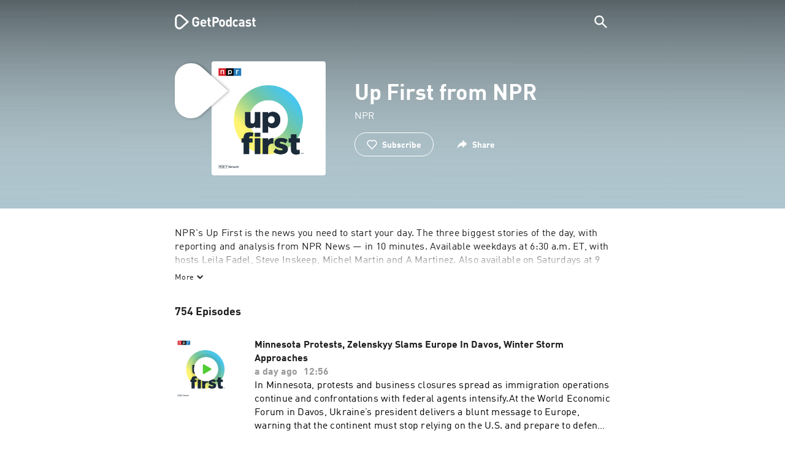

--- FILE ---
content_type: text/html; charset=utf-8
request_url: https://getpodcast.com/podcast/upfirst
body_size: 26999
content:
<!DOCTYPE html><html lang="en"><head><meta name="next-font-preconnect" /><meta httpEquiv="X-UA-Compatible" content="IE=edge,chrome=1" /><meta name="viewport" content="width=device-width, initial-scale=1.0" /><meta charSet="utf-8" /><meta name="google" content="nopagereadaloud" /><link rel="shortcut icon" href="/assets/favicon.ico" /><link rel="apple-touch-icon" sizes="180x180" href="/assets/apple-touch-icon.png" /><link rel="icon" type="image/png" sizes="48x48" href="/assets/favicon-48x48.png" /><link rel="icon" type="image/png" sizes="32x32" href="/assets/favicon-32x32.png" /><link rel="icon" type="image/png" sizes="16x16" href="/assets/favicon-16x16.png" /><link rel="mask-icon" href="/assets/safari-pinned-tab.svg" color="#5bbad5" /><link rel="preload" href="/assets/fonts/DINWebPro.woff2" as="font" type="font/woff2" crossorigin /><link rel="preload" href="/assets/fonts/DINWebPro-Bold.woff2" as="font" type="font/woff2" crossorigin /><link rel="preload" href="/assets/images/square.png" as="image" /><meta name="msapplication-TileColor" content="#00aba9" /><meta name="google-site-verification" content="SPCausbI1cLetyY_iFCr3T2ZcAiEXhDcu_NFNeFCILE" /><script>
          window.startTime = Date.now();
          !function () { var e = function () { var e, t = "__tcfapiLocator", a = [], n = window; for (; n;) { try { if (n.frames[t]) { e = n; break } } catch (e) { } if (n === window.top) break; n = n.parent } e || (!function e() { var a = n.document, r = !!n.frames[t]; if (!r) if (a.body) { var i = a.createElement("iframe"); i.style.cssText = "display:none", i.name = t, a.body.appendChild(i) } else setTimeout(e, 5); return !r }(), n.__tcfapi = function () { for (var e, t = arguments.length, n = new Array(t), r = 0; r < t; r++)n[r] = arguments[r]; if (!n.length) return a; if ("setGdprApplies" === n[0]) n.length > 3 && 2 === parseInt(n[1], 10) && "boolean" == typeof n[3] && (e = n[3], "function" == typeof n[2] && n[2]("set", !0)); else if ("ping" === n[0]) { var i = { gdprApplies: e, cmpLoaded: !1, cmpStatus: "stub" }; "function" == typeof n[2] && n[2](i) } else a.push(n) }, n.addEventListener("message", (function (e) { var t = "string" == typeof e.data, a = {}; try { a = t ? JSON.parse(e.data) : e.data } catch (e) { } var n = a.__tcfapiCall; n && window.__tcfapi(n.command, n.version, (function (a, r) { var i = { __tcfapiReturn: { returnValue: a, success: r, callId: n.callId } }; t && (i = JSON.stringify(i)), e.source.postMessage(i, "*") }), n.parameter) }), !1)) }; "undefined" != typeof module ? module.exports = e : e() }();
          function UUID(){var x=(new Date).getTime();return"xxxxxxxx-xxxx-4xxx-yxxx-xxxxxxxxxxxx".replace(/[xy]/g,function(e){var t=(x+16*Math.random())%16|0;return x=Math.floor(x/16),("x"==e?t:3&t|8).toString(16)})}function setCookie(e,t,x){var n=new Date;n.setTime(n.getTime()+24*x*60*60*1e3);n="expires="+n.toUTCString();document.cookie=e+"="+t+";"+n+";path=/"}function readCookie(e){for(var t=e+"=",x=document.cookie.split(";"),n=0;n<x.length;n++){for(var o=x[n];" "==o.charAt(0);)o=o.substring(1,o.length);if(0==o.indexOf(t))return o.substring(t.length,o.length)}return null}var uuid,consentCookie=readCookie("authId");null===consentCookie&&setCookie("authId",uuid=UUID(),365);
          </script><script id="rnd_cmp" src="/assets/js/cmp/rnd.js?_=09112021" onLoad="initCMP()" async></script><script id="show-banner">
          function initCMP () {
              RND.CMP.initialize({
                debug: true,
                privacyLink: '/privacy-policy',
                privacyManagerId: 238149,
                languageDetection: true,
                allowedLanguages:  ['de', 'en', 'fr', 'es', 'pt', 'it', 'pl', 'da', 'sv'],
                fallbackLanguage: 'en',
                sp: {
                  config: {
                    baseEndpoint: 'https://cdn.privacy-mgmt.com'
                    ,propertyHref: 'https://getpodcast.com'
                  }
                }
              });
          }</script><style>
  a,abbr,acronym,address,applet,article,aside,audio,b,big,blockquote,body,canvas,caption,center,cite,code,dd,del,details,dfn,div,dl,dt,em,embed,fieldset,figcaption,figure,footer,form,h1,h2,h3,h4,h5,h6,header,hgroup,html,i,iframe,img,ins,kbd,label,legend,li,mark,menu,nav,object,ol,output,p,pre,q,ruby,s,samp,section,small,span,strike,strong,sub,summary,sup,table,tbody,td,tfoot,th,thead,time,tr,tt,u,ul,var,video{margin:0;padding:0;border:0;font-size:100%;vertical-align:baseline}:focus{outline:0}article,aside,details,figcaption,figure,footer,header,hgroup,menu,nav,section{display:block}body{line-height:1}ol,ul{list-style:none}blockquote,q{quotes:none}blockquote:after,blockquote:before,q:after,q:before{content:'';content:none}table{border-collapse:collapse;border-spacing:0}input[type=search]::-webkit-search-cancel-button,input[type=search]::-webkit-search-decoration,input[type=search]::-webkit-search-results-button,input[type=search]::-webkit-search-results-decoration{-webkit-appearance:none;-moz-appearance:none}input[type=search]{-webkit-appearance:none;-moz-appearance:none;-webkit-box-sizing:content-box;-moz-box-sizing:content-box;box-sizing:content-box}textarea{overflow:auto;vertical-align:top;resize:vertical}audio,canvas,video{display:inline-block;max-width:100%}audio:not([controls]){display:none;height:0}[hidden]{display:none}html{font-size:100%;-webkit-text-size-adjust:100%;-ms-text-size-adjust:100%}a:focus{outline:thin dotted}a:active,a:hover{outline:0}img{border:0;-ms-interpolation-mode:bicubic}figure{margin:0}form{margin:0}fieldset{border:1px solid silver;margin:0 2px;padding:.35em .625em .75em}legend{border:0;padding:0;white-space:normal}button,input,select,textarea{font-size:100%;margin:0;vertical-align:baseline}button,input{line-height:normal}button,select{text-transform:none}button,html input[type=button],input[type=reset],input[type=submit]{-webkit-appearance:button;cursor:pointer}button[disabled],html input[disabled]{cursor:default}input[type=checkbox],input[type=radio]{box-sizing:border-box;padding:0}input[type=search]{-webkit-appearance:textfield;-moz-box-sizing:content-box;-webkit-box-sizing:content-box;box-sizing:content-box}input[type=search]::-webkit-search-cancel-button,input[type=search]::-webkit-search-decoration{-webkit-appearance:none}button::-moz-focus-inner,input::-moz-focus-inner{border:0;padding:0}textarea{overflow:auto;vertical-align:top}table{border-collapse:collapse;border-spacing:0}button,html,input,select,textarea{color:#222}::-moz-selection{background:#b3d4fc;text-shadow:none}::selection{background:#b3d4fc;text-shadow:none}img{vertical-align:middle}fieldset{border:0;margin:0;padding:0}textarea{resize:vertical}.chromeframe{margin:.2em 0;background:#ccc;color:#000;padding:.2em 0}em{font-style:italic}strong{font-weight:700}*{box-sizing:border-box}

  @font-face {
    font-family: radio;
    src: local(
            '-apple-system,BlinkMacSystemFont,"Segoe UI",Roboto,"Helvetica Neue",Arial,sans-serif,"Apple Color Emoji","Segoe UI Emoji","Segoe UI Symbol","Noto Color Emoji"'
    ),
    url('/assets/fonts/DINWebPro.woff2') format('woff2');
    font-style: normal;
    font-weight: normal;
    font-display: swap;
    text-rendering: optimizeLegibility;
  }

  @font-face {
    font-family: radio;
    src: local(
            '-apple-system,BlinkMacSystemFont,"Segoe UI",Roboto,"Helvetica Neue",Arial,sans-serif,"Apple Color Emoji","Segoe UI Emoji","Segoe UI Symbol","Noto Color Emoji"'
    ),
    url('/assets/fonts/DINWebPro-Bold.woff2') format('woff2');
    font-style: normal;
    font-weight: bold;
    font-display: swap;
    text-rendering: optimizeLegibility;
  }

  body,
  input {
    font-family: radio;
    font-size: 14px;
    font-weight: normal;
    font-style: normal;
    font-stretch: normal;
    line-height: 1.43;
    letter-spacing: 0.25px;
    color: #1e1e1e;
    -webkit-overflow-scrolling: touch;
  }

  html,
  body {
    height: 100%;
    width: 100%;
  }

  .playbutton-stage {
    padding: 5px 0 0 5px;
  }
  .playbutton-stage .playbutton-styled {
    max-width: 70px !important;
  }
  .playbutton-stage .svgIcon svg {
    width: 70px;
    height: 70px;
  }

  .playbutton-cover {
    padding-left: 4px;
    padding-top: 4px;
  }
  .playbutton-cover .playbutton-styled {
    max-width: 50px !important;
  }
  .playbutton-cover .svgIcon svg {
    width: 50px;
    height: 50px;
  }

  .playbutton-sticky .playbutton-styled {
    max-width: 57px !important;
    
  }
  .playbutton-sticky .svgIcon svg {
    width: 57px;
    height: 57px;
  }
  
  @media (min-width: 768px) {
    .playbutton-sticky {
      padding-top: 4px;
    }
  }
  @media (max-width: 767px) {
    .playbutton-cover {
      padding-left: 2px;
      padding-top: 2px;
    }
    .playbutton-cover .playbutton-styled {
      max-width: 42px !important;
    }
    .playbutton-cover .svgIcon svg {
      width: 42px;
      height: 42px;
    }
    .playbutton-sticky .playbutton-styled {
      max-width: 40px !important;
    }
    .playbutton-sticky .svgIcon svg {
      width: 40px;
      height: 40px;
    } 
  }
</style><title>Up First from NPR podcast - Listen online for free</title><meta name="description" content="Listen to Up First from NPR podcast for free on GetPodcast. All podcasts at one glance. Discover online now." /><meta name="robots" content="index,follow,max-snippet:-1,max-image-preview:large" /><meta property="og:url" content="https://getpodcast.com/podcast/upfirst" /><meta property="og:title" content="Up First from NPR" /><meta property="og:description" content="Listen to Up First from NPR on GetPodcast" /><meta property="og:type" content="website" /><meta property="og:site_name" content="GetPodcast" /><meta property="og:image" content="https://getpodcast.com/assets/images/splash/logo-1200x630.png" /><meta name="twitter:card" content="summary_large_image" /><meta name="twitter:title" content="Up First from NPR" /><meta name="twitter:description" content="Listen to Up First from NPR on GetPodcast" /><meta name="twitter:image" content="https://getpodcast.com/assets/images/splash/logo-1200x630.png" /><link rel="alternate" hrefLang="de-at" href="https://getpodcast.com/at/podcast/upfirst" /><link rel="alternate" hrefLang="de-de" href="https://getpodcast.com/de/podcast/upfirst" /><link rel="alternate" hrefLang="de" href="https://getpodcast.com/de/podcast/upfirst" /><link rel="alternate" hrefLang="da" href="https://getpodcast.com/dk/podcast/upfirst" /><link rel="alternate" hrefLang="es" href="https://getpodcast.com/es/podcast/upfirst" /><link rel="alternate" hrefLang="fr" href="https://getpodcast.com/fr/podcast/upfirst" /><link rel="alternate" hrefLang="en-gb" href="https://getpodcast.com/uk/podcast/upfirst" /><link rel="alternate" hrefLang="it" href="https://getpodcast.com/it/podcast/upfirst" /><link rel="alternate" hrefLang="pl" href="https://getpodcast.com/pl/podcast/upfirst" /><link rel="alternate" hrefLang="pt" href="https://getpodcast.com/pt/podcast/upfirst" /><link rel="alternate" hrefLang="sv" href="https://getpodcast.com/se/podcast/upfirst" /><link rel="alternate" hrefLang="en-us" href="https://getpodcast.com/podcast/upfirst" /><link rel="alternate" hrefLang="en" href="https://getpodcast.com/podcast/upfirst" /><link rel="canonical" href="https://getpodcast.com/podcast/upfirst" /><link rel="preload" href="https://podcast-images-prod.radio-assets.com/300/upfirst.png?version=c5467ceffec94ce7ef1ccb2b95c2b7fc835c318b" as="image" /><meta name="next-head-count" content="45" /><noscript data-n-css></noscript><script defer noModule src="/_next/static/chunks/polyfills-5cd94c89d3acac5f.js"></script><script src="/_next/static/chunks/webpack-4a1853a56933a9c7.js" defer></script><script src="/_next/static/chunks/framework-4cc980c1fc92f87d.js" defer></script><script src="/_next/static/chunks/main-07181bb3a1035316.js" defer></script><script src="/_next/static/chunks/pages/_app-97dd806ad24fd392.js" defer></script><script src="/_next/static/chunks/29107295-a2d0c8e72019a3ed.js" defer></script><script src="/_next/static/chunks/858-34a49e26c029909d.js" defer></script><script src="/_next/static/chunks/641-daa966751dca1081.js" defer></script><script src="/_next/static/chunks/pages/podcast/%5Bpodcast%5D-8c0d2ffdfff6c5f4.js" defer></script><script src="/_next/static/TLVfm-ZRIW0FvGABBmXx5/_buildManifest.js" defer></script><script src="/_next/static/TLVfm-ZRIW0FvGABBmXx5/_ssgManifest.js" defer></script><script src="/_next/static/TLVfm-ZRIW0FvGABBmXx5/_middlewareManifest.js" defer></script><style id="__jsx-2850323686">#nprogress{pointer-events:none;}#nprogress .bar{background:#64e646;position:fixed;z-index:9999;top:0;left:0;width:100%;height:2px;}#nprogress .peg{display:block;position:absolute;right:0px;width:100px;height:100%;box-shadow:0 0 10px #64e646,0 0 5px #64e646;opacity:1;-webkit-transform:rotate(3deg) translate(0px,-4px);-ms-transform:rotate(3deg) translate(0px,-4px);-webkit-transform:rotate(3deg) translate(0px,-4px);-ms-transform:rotate(3deg) translate(0px,-4px);transform:rotate(3deg) translate(0px,-4px);}#nprogress .spinner{display:block;position:fixed;z-index:1031;top:15px;right:15px;}#nprogress .spinner-icon{width:18px;height:18px;box-sizing:border-box;border:solid 2px transparent;border-top-color:#64e646;border-left-color:#64e646;border-radius:50%;-webkit-animation:nprogresss-spinner 400ms linear infinite;-webkit-animation:nprogress-spinner 400ms linear infinite;animation:nprogress-spinner 400ms linear infinite;}.nprogress-custom-parent{overflow:hidden;position:relative;}.nprogress-custom-parent #nprogress .spinner,.nprogress-custom-parent #nprogress .bar{position:absolute;}@-webkit-keyframes nprogress-spinner{0%{-webkit-transform:rotate(0deg);}100%{-webkit-transform:rotate(360deg);}}@-webkit-keyframes nprogress-spinner{0%{-webkit-transform:rotate(0deg);-ms-transform:rotate(0deg);transform:rotate(0deg);}100%{-webkit-transform:rotate(360deg);-ms-transform:rotate(360deg);transform:rotate(360deg);}}@keyframes nprogress-spinner{0%{-webkit-transform:rotate(0deg);-ms-transform:rotate(0deg);transform:rotate(0deg);}100%{-webkit-transform:rotate(360deg);-ms-transform:rotate(360deg);transform:rotate(360deg);}}</style><style data-styled data-styled-version="5.3.3">.iFtXGS{width:106px;vertical-align:middle;position:relative;}/*!sc*/
.iFtXGS path#icon{fill:#FFFFFF;}/*!sc*/
.iFtXGS path#text{fill:#FFFFFF;}/*!sc*/
@media (min-width:768px){.iFtXGS{width:132px;}}/*!sc*/
.ktXSIt{width:106px;vertical-align:middle;position:relative;}/*!sc*/
.ktXSIt path#icon{fill:#64E646;}/*!sc*/
.ktXSIt path#text{fill:#1E1E1E;}/*!sc*/
@media (min-width:768px){.ktXSIt{width:132px;}}/*!sc*/
data-styled.g1[id="Logo__SVG-sc-kn26s8-0"]{content:"iFtXGS,ktXSIt,"}/*!sc*/
.bwiwIZ{width:28px;height:28px;vertical-align:middle;outline:none;}/*!sc*/
.bwiwIZ:active{outline:none;}/*!sc*/
data-styled.g2[id="Icon__SVG-sc-pqbdkr-0"]{content:"bwiwIZ,"}/*!sc*/
.fryuta{-webkit-user-select:none;-moz-user-select:none;-ms-user-select:none;user-select:none;cursor:pointer;z-index:10;}/*!sc*/
.fryuta #close,.fryuta #search{stroke:#FFFFFF;}/*!sc*/
@media (min-width:768px){.fryuta{width:30px;height:30px;}}/*!sc*/
data-styled.g4[id="NavigationSearch__StyledIcon-sc-9nolk2-0"]{content:"fryuta,"}/*!sc*/
.fajCMX{position:relative;}/*!sc*/
data-styled.g6[id="NavigationSearch__Wrapper-sc-9nolk2-2"]{content:"fajCMX,"}/*!sc*/
.WWFqg{-webkit-transition:all ease-out 0.15s;transition:all ease-out 0.15s;display:-webkit-inline-box;display:-webkit-inline-flex;display:-ms-inline-flexbox;display:inline-flex;position:relative;padding-left:4px;z-index:9;}/*!sc*/
@media (min-width:768px){.WWFqg{height:30px;}}/*!sc*/
data-styled.g7[id="NavigationSearch__ButtonWrapper-sc-9nolk2-3"]{content:"WWFqg,"}/*!sc*/
.jVgKCw{display:-webkit-box;display:-webkit-flex;display:-ms-flexbox;display:flex;-webkit-align-items:center;-webkit-box-align:center;-ms-flex-align:center;align-items:center;}/*!sc*/
data-styled.g9[id="NavigationSearch__NoForm-sc-9nolk2-5"]{content:"jVgKCw,"}/*!sc*/
.eJcxag{max-width:710px;margin:0 auto;width:100%;}/*!sc*/
data-styled.g10[id="components__PageWrapper-sc-1nvrcl0-0"]{content:"eJcxag,"}/*!sc*/
.bYgKjR{-webkit-user-select:none;-moz-user-select:none;-ms-user-select:none;user-select:none;-webkit-backface-visibility:hidden;backface-visibility:hidden;-webkit-tap-highlight-color:transparent;-webkit-transition:all ease-out 0.15s;transition:all ease-out 0.15s;background-color:transparent;position:fixed;padding:0 20px;width:100%;height:60px;line-height:60px;z-index:1000;box-shadow:none;}/*!sc*/
@media (min-width:768px){.bYgKjR{height:70px;line-height:70px;}}/*!sc*/
data-styled.g12[id="Navigation__Wrapper-sc-uvqu1e-0"]{content:"bYgKjR,"}/*!sc*/
.gAMANT{margin:0 auto;width:100%;display:grid;grid-template-columns:106px auto;grid-template-rows:100%;grid-template-areas:logo . search;-webkit-align-items:center;-webkit-box-align:center;-ms-flex-align:center;align-items:center;}/*!sc*/
data-styled.g13[id="Navigation__Inner-sc-uvqu1e-1"]{content:"gAMANT,"}/*!sc*/
.gcGHxD{justify-self:end;top:1px;}/*!sc*/
data-styled.g14[id="Navigation__StyledSearch-sc-uvqu1e-2"]{content:"gcGHxD,"}/*!sc*/
.crfOsF:hover,.crfOsF:active,.crfOsF:focus{outline:0;}/*!sc*/
data-styled.g15[id="Navigation__LogoLink-sc-uvqu1e-3"]{content:"crfOsF,"}/*!sc*/
.dCYgVM{width:18px;height:18px;background-size:18px 18px;background-repeat:no-repeat;background-position:center;background-image:url( /assets/images/flags/en@1x.png );}/*!sc*/
@media (-webkit-min-device-pixel-ratio:2), ( min--moz-device-pixel-ratio:2), ( -o-min-device-pixel-ratio:2/1), ( min-device-pixel-ratio:2), ( min-resolution:192dpi), ( min-resolution:2dppx){.dCYgVM{background-image:url( /assets/images/flags/en@2x.png );}}/*!sc*/
@media (-webkit-min-device-pixel-ratio:3), ( min--moz-device-pixel-ratio:3), ( -o-min-device-pixel-ratio:3/1), ( min-device-pixel-ratio:3), ( min-resolution:384dpi), ( min-resolution:3dppx){.dCYgVM{background-image:url( /assets/images/flags/en@3x.png);}}/*!sc*/
data-styled.g16[id="CountryIcon-sc-1mwhrcq-0"]{content:"dCYgVM,"}/*!sc*/
.ktyzes{display:inline-block;text-align:center;-webkit-text-decoration:none;text-decoration:none;position:relative;z-index:0;padding-left:23px;}/*!sc*/
data-styled.g17[id="LanguagePicker__Label-sc-1kxex54-0"]{content:"ktyzes,"}/*!sc*/
.gwscSw{position:absolute;width:18px;height:18px;left:0;top:0;}/*!sc*/
data-styled.g18[id="LanguagePicker__StyledCountryIcon-sc-1kxex54-1"]{content:"gwscSw,"}/*!sc*/
.lpiikl{width:14px;height:14px;z-index:0;-webkit-transform:rotate(-90deg);-ms-transform:rotate(-90deg);transform:rotate(-90deg);position:relative;margin-left:5px;top:2px;}/*!sc*/
data-styled.g19[id="LanguagePicker__StyledChevron-sc-1kxex54-2"]{content:"lpiikl,"}/*!sc*/
.dcraAT{text-align:center;-webkit-text-decoration:none;text-decoration:none;color:#1E1E1E;-webkit-user-select:none;-moz-user-select:none;-ms-user-select:none;user-select:none;-webkit-tap-highlight-color:transparent;}/*!sc*/
.dcraAT:hover,.dcraAT:active,.dcraAT:focus{outline:0;}/*!sc*/
data-styled.g20[id="LanguagePicker__StyledLink-sc-1kxex54-3"]{content:"dcraAT,"}/*!sc*/
.hfrvzp{display:none;}/*!sc*/
@media (min-width:768px){.hfrvzp{display:inline-block;}}/*!sc*/
.fRrCPG{display:inline-block;}/*!sc*/
@media (min-width:768px){.fRrCPG{display:inline-block;}}/*!sc*/
data-styled.g21[id="AppLink__LinkApp-sc-54x8rf-0"]{content:"hfrvzp,fRrCPG,"}/*!sc*/
.hTgDSs{display:block;width:100%;text-align:center;}/*!sc*/
@media (min-width:768px){.hTgDSs{display:inherit;width:auto;padding-right:0;text-align:left;-webkit-box-pack:center;-webkit-justify-content:center;-ms-flex-pack:center;justify-content:center;-webkit-align-items:center;-webkit-box-align:center;-ms-flex-align:center;align-items:center;}.hTgDSs .AppLink-sc-54x8rf-2:first-child{margin-right:10px;}}/*!sc*/
data-styled.g24[id="AppLinks__Wrapper-sc-qg55x-0"]{content:"hTgDSs,"}/*!sc*/
.kuCzjq{-webkit-flex-shrink:0;-ms-flex-negative:0;flex-shrink:0;padding:50px 20px 90px 20px;background-color:rgba(240,240,240,0.6);}/*!sc*/
@media (min-width:768px){.kuCzjq{padding:50px 20px 110px 20px;}}/*!sc*/
data-styled.g25[id="Footer__Wrapper-sc-1hapenx-0"]{content:"kuCzjq,"}/*!sc*/
.HPTmn{font-size:16px;font-weight:bold;font-style:normal;font-stretch:normal;line-height:1.38;-webkit-letter-spacing:0.28px;-moz-letter-spacing:0.28px;-ms-letter-spacing:0.28px;letter-spacing:0.28px;text-align:center;}/*!sc*/
data-styled.g28[id="Footer__Main-sc-1hapenx-3"]{content:"HPTmn,"}/*!sc*/
.hKOoUz{font-weight:normal;}/*!sc*/
data-styled.g29[id="Footer__Secondary-sc-1hapenx-4"]{content:"hKOoUz,"}/*!sc*/
.voMYQ{position:relative;text-align:center;white-space:nowrap;}/*!sc*/
data-styled.g30[id="Footer__LinkItem-sc-1hapenx-5"]{content:"voMYQ,"}/*!sc*/
.eHHIBo{display:-webkit-box;display:-webkit-flex;display:-ms-flexbox;display:flex;-webkit-flex-wrap:wrap;-ms-flex-wrap:wrap;flex-wrap:wrap;width:100%;margin:50px auto;padding:0 5px;-webkit-box-pack:center;-webkit-justify-content:center;-ms-flex-pack:center;justify-content:center;}/*!sc*/
.eHHIBo .Footer__LinkItem-sc-1hapenx-5{padding:5px 10px;}/*!sc*/
@media (min-width:768px){.eHHIBo{margin:0 auto 0 0;width:auto;padding:0 0 0 5px;}.eHHIBo .Footer__LinkItem-sc-1hapenx-5{padding:0;}}/*!sc*/
data-styled.g31[id="Footer__Links-sc-1hapenx-6"]{content:"eHHIBo,"}/*!sc*/
.hvskIS{text-align:center;-webkit-text-decoration:none;text-decoration:none;color:#1E1E1E;-webkit-user-select:none;-moz-user-select:none;-ms-user-select:none;user-select:none;-webkit-tap-highlight-color:transparent;}/*!sc*/
.hvskIS:hover,.hvskIS:active,.hvskIS:focus{outline:0;}/*!sc*/
@media (min-width:768px){.hvskIS{margin-right:20px;}}/*!sc*/
data-styled.g32[id="Footer__StyledLink-sc-1hapenx-7"]{content:"hvskIS,"}/*!sc*/
.hChjHW{margin:0;padding:0;background:transparent;border:none;text-align:center;-webkit-text-decoration:none;text-decoration:none;font-size:inherit;font-family:inherit;color:#1E1E1E;-webkit-user-select:none;-moz-user-select:none;-ms-user-select:none;user-select:none;-webkit-tap-highlight-color:transparent;}/*!sc*/
.hChjHW:hover,.hChjHW:active,.hChjHW:focus{outline:0;}/*!sc*/
@media (min-width:768px){.hChjHW{margin-right:20px;}}/*!sc*/
data-styled.g33[id="Footer__StyledLinkLikeButton-sc-1hapenx-8"]{content:"hChjHW,"}/*!sc*/
.eaaKzR{display:-webkit-box;display:-webkit-flex;display:-ms-flexbox;display:flex;padding:0 5px;width:100%;-webkit-align-items:flex-end;-webkit-box-align:flex-end;-ms-flex-align:flex-end;align-items:flex-end;-webkit-box-pack:justify;-webkit-justify-content:space-between;-ms-flex-pack:justify;justify-content:space-between;}/*!sc*/
@media (min-width:768px){.eaaKzR{max-width:240px;margin:0 auto;padding:0 5px 0 20px;}}/*!sc*/
data-styled.g34[id="Footer__Legal-sc-1hapenx-9"]{content:"eaaKzR,"}/*!sc*/
.QJCCy{white-space:nowrap;text-align:center;-webkit-text-decoration:none;text-decoration:none;color:#1E1E1E;padding-right:20px;-webkit-user-select:none;-moz-user-select:none;-ms-user-select:none;user-select:none;-webkit-tap-highlight-color:transparent;}/*!sc*/
.QJCCy:hover,.QJCCy:active,.QJCCy:focus{outline:0;}/*!sc*/
data-styled.g35[id="Footer__Copyright-sc-1hapenx-10"]{content:"QJCCy,"}/*!sc*/
@media (min-width:768px){.bNufPO{display:-webkit-box;display:-webkit-flex;display:-ms-flexbox;display:flex;-webkit-align-items:flex-end;-webkit-box-align:flex-end;-ms-flex-align:flex-end;align-items:flex-end;-webkit-box-pack:justify;-webkit-justify-content:space-between;-ms-flex-pack:justify;justify-content:space-between;margin-top:40px;}}/*!sc*/
data-styled.g37[id="Footer__FooterLinks-sc-1hapenx-12"]{content:"bNufPO,"}/*!sc*/
.kFxaEa{text-align:center;padding-top:45px;}/*!sc*/
data-styled.g38[id="Footer__StyledAppLinks-sc-1hapenx-13"]{content:"kFxaEa,"}/*!sc*/
.hcePJY{margin-top:25px;}/*!sc*/
@media (min-width:768px){.hcePJY{margin-top:0;}}/*!sc*/
data-styled.g39[id="Logo__LogoContainer-sc-1zms5r-0"]{content:"hcePJY,"}/*!sc*/
.kHxrAE{min-height:100%;position:relative;}/*!sc*/
data-styled.g47[id="Page__Wrapper-sc-1ch93uo-0"]{content:"kHxrAE,"}/*!sc*/
.fzXDGp{min-height:100vh;display:-webkit-box;display:-webkit-flex;display:-ms-flexbox;display:flex;-webkit-flex-direction:column;-ms-flex-direction:column;flex-direction:column;-webkit-align-items:stretch;-webkit-box-align:stretch;-ms-flex-align:stretch;align-items:stretch;}/*!sc*/
data-styled.g48[id="Page-sc-1ch93uo-1"]{content:"fzXDGp,"}/*!sc*/
.ehtDuQ{-webkit-box-flex:1;-webkit-flex-grow:1;-ms-flex-positive:1;flex-grow:1;}/*!sc*/
data-styled.g49[id="Page__Main-sc-1ch93uo-2"]{content:"ehtDuQ,"}/*!sc*/
.iKbVVI:hover{-webkit-filter:drop-shadow(0 0 4px rgba(0,0,0,0.5));-webkit-filter:drop-shadow(0 0 4px rgba(0,0,0,0.5));filter:drop-shadow(0 0 4px rgba(0,0,0,0.5));}/*!sc*/
.iKbVVI:active{-webkit-filter:drop-shadow(0 0 4px rgba(0,0,0,1));-webkit-filter:drop-shadow(0 0 4px rgba(0,0,0,1));filter:drop-shadow(0 0 4px rgba(0,0,0,1));}/*!sc*/
@supports (-webkit-overflow-scrolling:touch){.iKbVVI:hover,.iKbVVI:active{-webkit-filter:none;-webkit-filter:none;filter:none;}}/*!sc*/
.iKbVVI .playbutton-styled{-webkit-animation:2s linear infinite svg-animation;animation:2s linear infinite svg-animation;fill:none;max-width:40px;}/*!sc*/
.iKbVVI > svg circle{display:block;fill:none;stroke:white;stroke-linecap:round;stroke-width:10px;}/*!sc*/
@media all and (-ms-high-contrast:none){.iKbVVI > svg circle{stroke-width:0;}}/*!sc*/
.iKbVVI > svg circle.animated{-webkit-animation:1.4s ease-in-out infinite both circle-animation;animation:1.4s ease-in-out infinite both circle-animation;stroke-dasharray:283;stroke-dashoffset:280;-webkit-transform-origin:50% 50%;-ms-transform-origin:50% 50%;transform-origin:50% 50%;}/*!sc*/
@-webkit-keyframes svg-animation{0%{-webkit-transform:rotateZ(0deg);-ms-transform:rotateZ(0deg);transform:rotateZ(0deg);}100%{-webkit-transform:rotateZ(360deg);-ms-transform:rotateZ(360deg);transform:rotateZ(360deg);}}/*!sc*/
@keyframes svg-animation{0%{-webkit-transform:rotateZ(0deg);-ms-transform:rotateZ(0deg);transform:rotateZ(0deg);}100%{-webkit-transform:rotateZ(360deg);-ms-transform:rotateZ(360deg);transform:rotateZ(360deg);}}/*!sc*/
@-webkit-keyframes circle-animation{0%,25%{stroke-dashoffset:280;-webkit-transform:rotate(0);-ms-transform:rotate(0);transform:rotate(0);}50%,75%{stroke-dashoffset:75;-webkit-transform:rotate(45deg);-ms-transform:rotate(45deg);transform:rotate(45deg);}100%{stroke-dashoffset:280;-webkit-transform:rotate(360deg);-ms-transform:rotate(360deg);transform:rotate(360deg);}}/*!sc*/
@keyframes circle-animation{0%,25%{stroke-dashoffset:280;-webkit-transform:rotate(0);-ms-transform:rotate(0);transform:rotate(0);}50%,75%{stroke-dashoffset:75;-webkit-transform:rotate(45deg);-ms-transform:rotate(45deg);transform:rotate(45deg);}100%{stroke-dashoffset:280;-webkit-transform:rotate(360deg);-ms-transform:rotate(360deg);transform:rotate(360deg);}}/*!sc*/
data-styled.g50[id="Toggle-sc-vfpwvg-0"]{content:"iKbVVI,"}/*!sc*/
.grvzyT{width:100%;height:auto;border-radius:4px;background-size:cover;background-position:top center;background-repeat:no-repeat;background-color:#f0f0f0;box-shadow:0 0 10px 0 rgba(0,0,0,0);-webkit-transition:box-shadow linear 0.1s;transition:box-shadow linear 0.1s;position:relative;background-image:url("https://podcast-images-prod.radio-assets.com/300/upfirst.png?version=c5467ceffec94ce7ef1ccb2b95c2b7fc835c318b");}/*!sc*/
.ialYGk{width:100%;height:auto;border-radius:4px;background-size:cover;background-position:top center;background-repeat:no-repeat;background-color:#f0f0f0;box-shadow:0 0 10px 0 rgba(0,0,0,0);-webkit-transition:box-shadow linear 0.1s;transition:box-shadow linear 0.1s;position:relative;}/*!sc*/
data-styled.g52[id="Cover__CoverImage-sc-8sp4zu-1"]{content:"grvzyT,ialYGk,"}/*!sc*/
.lhSQxY{width:100%;border-radius:4px;position:relative;-webkit-transition:box-shadow linear 0.1s;transition:box-shadow linear 0.1s;border:solid 3px #ffffff;}/*!sc*/
.lhSQxY .Cover__CoverImage-sc-8sp4zu-1{border-radius:0;}/*!sc*/
.zuTsf{width:100%;border-radius:4px;position:relative;-webkit-transition:box-shadow linear 0.1s;transition:box-shadow linear 0.1s;}/*!sc*/
data-styled.g53[id="Cover__CoverWrapper-sc-8sp4zu-2"]{content:"lhSQxY,zuTsf,"}/*!sc*/
.dpHJdL{background-color:#aec6cf;background-image:url(/assets/images/overlay/header.png);background-size:100% 100%;min-height:380px;padding-top:74px;padding-bottom:30px;-webkit-transition:background linear 0.5s;transition:background linear 0.5s;}/*!sc*/
@media (min-width:768px){.dpHJdL{min-height:340px;padding-top:100px;padding-bottom:30px;}}/*!sc*/
data-styled.g68[id="StageWrapper__Wrapper-sc-1qxjyh3-0"]{content:"dpHJdL,"}/*!sc*/
.bSBTOJ{margin-bottom:40px;position:relative;word-wrap:break-word;display:-webkit-box;-webkit-line-clamp:5;-webkit-box-orient:vertical;overflow:hidden;white-space:pre-wrap;}/*!sc*/
@media (min-width:768px){.bSBTOJ{-webkit-line-clamp:4;font-size:16px;line-height:1.38;-webkit-letter-spacing:0.28px;-moz-letter-spacing:0.28px;-ms-letter-spacing:0.28px;letter-spacing:0.28px;}}/*!sc*/
.bSBTOJ a{color:#1E1E1E;-webkit-transition:color linear .1s;transition:color linear .1s;}/*!sc*/
.bSBTOJ a:visited{color:#1E1E1E;}/*!sc*/
.bSBTOJ a:hover,.bSBTOJ a:active{color:#64E646;}/*!sc*/
.bSBTOJ p,.bSBTOJ ul,.bSBTOJ ol{margin-top:15px;margin-bottom:15px;}/*!sc*/
.bSBTOJ ul,.bSBTOJ ol{list-style-type:disc;list-style-position:inside;}/*!sc*/
.bSBTOJ ul li,.bSBTOJ ol li{padding-left:10px;}/*!sc*/
.bSBTOJ > :first-child{margin-top:0px;}/*!sc*/
.bSBTOJ > :last-child{margin-bottom:0px;}/*!sc*/
.bSBTOJ .loadingLines{margin-bottom:50px;}/*!sc*/
data-styled.g70[id="DescriptionContent-sc-5yqs0z-0"]{content:"bSBTOJ,"}/*!sc*/
.dtdxnF{-webkit-user-select:none;-moz-user-select:none;-ms-user-select:none;user-select:none;-webkit-tap-highlight-color:transparent;cursor:pointer;width:45px;height:45px;}/*!sc*/
.dtdxnF:hover,.dtdxnF:active,.dtdxnF:focus{outline:0;}/*!sc*/
@media (min-width:768px){.dtdxnF{width:57px;height:57px;}}/*!sc*/
data-styled.g75[id="EpisodeCover__ToggleButton-sc-qskan5-0"]{content:"dtdxnF,"}/*!sc*/
.dLfvcZ{position:absolute;width:100%;height:100%;z-index:100;display:-webkit-box;display:-webkit-flex;display:-ms-flexbox;display:flex;-webkit-box-pack:center;-webkit-justify-content:center;-ms-flex-pack:center;justify-content:center;-webkit-align-items:center;-webkit-box-align:center;-ms-flex-align:center;align-items:center;cursor:pointer;border-radius:4px;-webkit-transition:all linear 0.2s;transition:all linear 0.2s;}/*!sc*/
data-styled.g76[id="EpisodeCover__CoverButton-sc-qskan5-1"]{content:"dLfvcZ,"}/*!sc*/
.iRQdbT{width:100%;height:100%;}/*!sc*/
data-styled.g78[id="EpisodeListItem__Visual-sc-1ofbbx7-0"]{content:"iRQdbT,"}/*!sc*/
.gRFRIp{display:-webkit-box;display:-webkit-flex;display:-ms-flexbox;display:flex;padding-top:3px;}/*!sc*/
@media (min-width:768px){.gRFRIp{padding-top:1px;}}/*!sc*/
data-styled.g79[id="EpisodeListItem__Text-sc-1ofbbx7-1"]{content:"gRFRIp,"}/*!sc*/
.gyzhSv{font-size:16px;font-weight:bold;font-style:normal;font-stretch:normal;line-height:1.4;-webkit-letter-spacing:normal;-moz-letter-spacing:normal;-ms-letter-spacing:normal;letter-spacing:normal;text-align:left;color:#1E1E1E;}/*!sc*/
data-styled.g80[id="EpisodeListItem__EpisodeName-sc-1ofbbx7-2"]{content:"gyzhSv,"}/*!sc*/
.eRcJhA{word-break:break-word;line-height:1.4;cursor:pointer;color:#000;display:-webkit-box;-webkit-line-clamp:10;-webkit-box-orient:vertical;overflow:hidden;max-width:100%;}/*!sc*/
@media (min-width:768px){.eRcJhA{font-size:16px;line-height:1.4;-webkit-line-clamp:4;}}/*!sc*/
.eRcJhA a{color:#1E1E1E;-webkit-transition:color linear .1s;transition:color linear .1s;}/*!sc*/
.eRcJhA a:visited{color:#1E1E1E;}/*!sc*/
.eRcJhA a:hover,.eRcJhA a:active{color:#64E646;}/*!sc*/
.eRcJhA p,.eRcJhA ul,.eRcJhA ol{margin-top:15px;margin-bottom:15px;}/*!sc*/
.eRcJhA ul,.eRcJhA ol{list-style-type:disc;list-style-position:inside;}/*!sc*/
.eRcJhA ul li,.eRcJhA ol li{padding-left:10px;}/*!sc*/
.eRcJhA > :first-child{margin-top:0px;}/*!sc*/
.eRcJhA > :last-child{margin-bottom:0px;}/*!sc*/
.eRcJhA .loadingLines{margin-bottom:50px;}/*!sc*/
data-styled.g81[id="EpisodeListItem__EpisodeDescription-sc-1ofbbx7-3"]{content:"eRcJhA,"}/*!sc*/
.hOLcyk{display:-webkit-box;display:-webkit-flex;display:-ms-flexbox;display:flex;}/*!sc*/
data-styled.g82[id="EpisodeListItem__EpisodeMetaList-sc-1ofbbx7-4"]{content:"hOLcyk,"}/*!sc*/
.hBjlcE{font-size:16px;font-weight:bold;font-style:normal;font-stretch:normal;line-height:1.4;-webkit-letter-spacing:normal;-moz-letter-spacing:normal;-ms-letter-spacing:normal;letter-spacing:normal;text-align:left;color:#1E1E1E;color:#989898;margin-right:10px;}/*!sc*/
data-styled.g83[id="EpisodeListItem__EpisodeMeta-sc-1ofbbx7-5"]{content:"hBjlcE,"}/*!sc*/
.etryi{-webkit-user-select:none;-moz-user-select:none;-ms-user-select:none;user-select:none;-webkit-tap-highlight-color:transparent;display:inline-block;-webkit-text-decoration:none;text-decoration:none;}/*!sc*/
.etryi:hover,.etryi:active,.etryi:focus{outline:0;}/*!sc*/
data-styled.g84[id="EpisodeListItem__EpisodeLink-sc-1ofbbx7-6"]{content:"etryi,"}/*!sc*/
.cjRilX{display:grid;grid-template-columns:80px auto;grid-column-gap:20px;margin-bottom:30px;-webkit-align-items:center;-webkit-box-align:center;-ms-flex-align:center;align-items:center;justify-items:start;}/*!sc*/
@media (min-width:768px){.cjRilX{grid-template-columns:100px auto;grid-column-gap:30px;}}/*!sc*/
.cjRilX:hover .EpisodeCover-sc-qskan5-2{box-shadow:0 0 10px 0 rgba(0,0,0,0.5);}/*!sc*/
.cjRilX:active .EpisodeCover-sc-qskan5-2{box-shadow:0 0 10px 0 #000000;}/*!sc*/
data-styled.g85[id="EpisodeListItem__Wrapper-sc-1ofbbx7-7"]{content:"cjRilX,"}/*!sc*/
.hEiCcl{border-radius:4px;border:solid 1px #1e1e1e;padding:20px 20px 20px 20px;margin-bottom:40px;}/*!sc*/
@media (min-width:768px){.hEiCcl{padding:30px 30px 30px 30px;margin-top:20px;margin-bottom:35px;}}/*!sc*/
data-styled.g86[id="EpisodeList__Wrapper-sc-7k8d2n-0"]{content:"hEiCcl,"}/*!sc*/
.ddkvFf{text-align:left;}/*!sc*/
@media (min-width:768px){.ddkvFf{font-size:16px;line-height:1.5;-webkit-letter-spacing:normal;-moz-letter-spacing:normal;-ms-letter-spacing:normal;letter-spacing:normal;}}/*!sc*/
data-styled.g87[id="EpisodeList__Paragraph-sc-7k8d2n-1"]{content:"ddkvFf,"}/*!sc*/
.dOuPOs{height:28px;top:3px;left:0;position:absolute;-webkit-filter:drop-shadow(2px 0 2px rgba(0,0,0,0.3));-webkit-filter:drop-shadow(2px 0 2px rgba(0,0,0,0.3));filter:drop-shadow(2px 0 2px rgba(0,0,0,0.3));}/*!sc*/
.dOuPOs path{fill:#64E646;}/*!sc*/
@media (min-width:768px){.dOuPOs{height:38px;}}/*!sc*/
data-styled.g88[id="EpisodeList__StyledBubble-sc-7k8d2n-2"]{content:"dOuPOs,"}/*!sc*/
.fdFzRy{display:-webkit-box;display:-webkit-flex;display:-ms-flexbox;display:flex;}/*!sc*/
data-styled.g89[id="EpisodeList__Content-sc-7k8d2n-3"]{content:"fdFzRy,"}/*!sc*/
.hnTEWy{padding-right:16px;padding-left:18px;position:relative;}/*!sc*/
.hnTEWy .Cover__CoverWrapper-sc-8sp4zu-2{width:62px;height:62px;}/*!sc*/
@media (min-width:768px){.hnTEWy{padding-left:24px;padding-right:25px;}.hnTEWy .Cover__CoverWrapper-sc-8sp4zu-2{width:86px;height:86px;}}/*!sc*/
data-styled.g90[id="EpisodeList__Visual-sc-7k8d2n-4"]{content:"hnTEWy,"}/*!sc*/
.gKbRrO{padding-top:4px;text-align:right;}/*!sc*/
data-styled.g91[id="EpisodeList__Text-sc-7k8d2n-5"]{content:"gKbRrO,"}/*!sc*/
.jxdKgy{text-align:right;padding:15px 0 0 0;}/*!sc*/
@media (min-width:768px){.jxdKgy{display:-webkit-box;display:-webkit-flex;display:-ms-flexbox;display:flex;-webkit-box-pack:justify;-webkit-justify-content:space-between;-ms-flex-pack:justify;justify-content:space-between;-webkit-align-items:center;-webkit-box-align:center;-ms-flex-align:center;align-items:center;}}/*!sc*/
data-styled.g92[id="EpisodeList__Footer-sc-7k8d2n-6"]{content:"jxdKgy,"}/*!sc*/
.cskNzI{font-size:24px;font-weight:bold;font-style:normal;font-stretch:normal;line-height:1.33;-webkit-letter-spacing:normal;-moz-letter-spacing:normal;-ms-letter-spacing:normal;letter-spacing:normal;text-align:center;color:#1E1E1E;}/*!sc*/
@media (min-width:768px){.cskNzI{font-size:36px;line-height:1.17;}}/*!sc*/
data-styled.g93[id="Headline-sc-vutl6b-0"]{content:"cskNzI,"}/*!sc*/
.GgwXQ{font-size:16px;text-align:left;}/*!sc*/
data-styled.g94[id="Headline__HeadlineSmall-sc-vutl6b-1"]{content:"GgwXQ,"}/*!sc*/
.jQImDU{margin-bottom:30px;}/*!sc*/
@media (min-width:768px){.jQImDU{font-size:18px;line-height:1.33;}}/*!sc*/
data-styled.g96[id="EpisodeCollection__Title-sc-2kw65r-1"]{content:"jQImDU,"}/*!sc*/
.diKkok{padding:3px 30px 0 30px;display:inline-block;border-radius:24px;line-height:32px;font-style:normal;font-stretch:normal;-webkit-letter-spacing:normal;-moz-letter-spacing:normal;-ms-letter-spacing:normal;letter-spacing:normal;-webkit-font-smoothing:antialiased;-moz-osx-font-smoothing:grayscale;}/*!sc*/
data-styled.g97[id="Button__Inner-sc-1xnxnyo-0"]{content:"diKkok,"}/*!sc*/
.jbwdfX{cursor:pointer;font-weight:bold;font-style:normal;font-stretch:normal;-webkit-letter-spacing:0.28px;-moz-letter-spacing:0.28px;-ms-letter-spacing:0.28px;letter-spacing:0.28px;text-align:center;-webkit-user-select:none;-moz-user-select:none;-ms-user-select:none;user-select:none;color:#ffffff;display:inline-block;border-radius:24px;background-color:transparent;opacity:1;-webkit-user-select:none;-moz-user-select:none;-ms-user-select:none;user-select:none;-webkit-tap-highlight-color:transparent;}/*!sc*/
.jbwdfX:hover,.jbwdfX:active,.jbwdfX:focus{outline:0;}/*!sc*/
.jzslzn{cursor:pointer;font-weight:bold;font-style:normal;font-stretch:normal;-webkit-letter-spacing:0.28px;-moz-letter-spacing:0.28px;-ms-letter-spacing:0.28px;letter-spacing:0.28px;text-align:center;-webkit-user-select:none;-moz-user-select:none;-ms-user-select:none;user-select:none;color:#1e1e1e;display:inline-block;border-radius:24px;background-color:transparent;opacity:1;-webkit-user-select:none;-moz-user-select:none;-ms-user-select:none;user-select:none;-webkit-tap-highlight-color:transparent;}/*!sc*/
.jzslzn:hover,.jzslzn:active,.jzslzn:focus{outline:0;}/*!sc*/
data-styled.g98[id="Button__WrapperNaked-sc-1xnxnyo-1"]{content:"jbwdfX,jzslzn,"}/*!sc*/
.icurFG{border:solid 1px #ffffff;background-color:transparent;}/*!sc*/
.icurFG .Button__Inner-sc-1xnxnyo-0{border:solid 1px transparent;}/*!sc*/
.icurFG .Button__Inner-sc-1xnxnyo-0:hover{border:solid 1px #ffffff;}/*!sc*/
.egvfOS{border:solid 1px #1e1e1e;background-color:#ffffff;}/*!sc*/
.egvfOS .Button__Inner-sc-1xnxnyo-0{border:solid 1px #ffffff;}/*!sc*/
.egvfOS .Button__Inner-sc-1xnxnyo-0:hover{border:solid 1px #1e1e1e;}/*!sc*/
data-styled.g99[id="Button__Wrapper-sc-1xnxnyo-2"]{content:"icurFG,egvfOS,"}/*!sc*/
.dWqFVU{border-radius:20px;padding:3px 18px 0 15px;font-size:14px;}/*!sc*/
.dWqFVU .Button__IconFavorite-sc-1xnxnyo-4,.dWqFVU .Button__IconShare-sc-1xnxnyo-5{position:relative;top:-1px;margin-right:5px;width:23px;height:23px;}/*!sc*/
.dWqFVU .Button__IconFavorite-sc-1xnxnyo-4 path{stroke:#fff;}/*!sc*/
.dWqFVU .Button__IconShare-sc-1xnxnyo-5 path{stroke:#fff;fill:#fff;}/*!sc*/
data-styled.g103[id="Button__InnerSubscribe-sc-1xnxnyo-6"]{content:"dWqFVU,"}/*!sc*/
.hBQGrV{width:100%;padding:10px 0;text-align:center;}/*!sc*/
data-styled.g106[id="EpisodeList__ButtonWrapper-sc-pvc5wr-0"]{content:"hBQGrV,"}/*!sc*/
.cvWuvm{-webkit-user-select:none;-moz-user-select:none;-ms-user-select:none;user-select:none;-webkit-tap-highlight-color:transparent;display:inline-block;}/*!sc*/
.cvWuvm:hover,.cvWuvm:active,.cvWuvm:focus{outline:0;}/*!sc*/
data-styled.g138[id="Share__Wrapper-sc-av8l82-0"]{content:"cvWuvm,"}/*!sc*/
.dlnIYj{width:146px;height:146px;position:relative;margin:0 auto;}/*!sc*/
@media (min-width:768px){.dlnIYj{width:186px;height:186px;}}/*!sc*/
data-styled.g144[id="PodcastStageVisual__Visual-sc-134ucyj-0"]{content:"dlnIYj,"}/*!sc*/
.iGNEfW{height:70px;top:3px;left:-45px;position:absolute;-webkit-filter:drop-shadow(2px 0 2px rgba(0,0,0,0.3));-webkit-filter:drop-shadow(2px 0 2px rgba(0,0,0,0.3));filter:drop-shadow(2px 0 2px rgba(0,0,0,0.3));}/*!sc*/
@media (min-width:768px){.iGNEfW{height:90px;left:-60px;}}/*!sc*/
data-styled.g145[id="PodcastStageVisual__StyledBubble-sc-134ucyj-1"]{content:"iGNEfW,"}/*!sc*/
.diSECI{padding:20px 0;}/*!sc*/
@media (min-width:768px){.diSECI{padding:0 0 15px 0;}}/*!sc*/
data-styled.g146[id="PodcastStageText__Text-sc-cxk33j-0"]{content:"diSECI,"}/*!sc*/
.jBLIeR{font-size:20px;font-weight:bold;font-style:normal;font-stretch:normal;line-height:1.2;-webkit-letter-spacing:normal;-moz-letter-spacing:normal;-ms-letter-spacing:normal;letter-spacing:normal;color:#ffffff;text-align:center;padding:0 20px;}/*!sc*/
@media (min-width:768px){.jBLIeR{font-size:36px;line-height:1.17;text-align:left;padding:0;}}/*!sc*/
data-styled.g147[id="PodcastStageText__Name-sc-cxk33j-1"]{content:"jBLIeR,"}/*!sc*/
.dykWLz{line-height:1.57;-webkit-letter-spacing:normal;-moz-letter-spacing:normal;-ms-letter-spacing:normal;letter-spacing:normal;color:#ffffff;margin-top:5px;text-align:center;}/*!sc*/
@media (min-width:768px){.dykWLz{text-align:left;font-size:16px;font-weight:normal;font-style:normal;font-stretch:normal;line-height:1.38;-webkit-letter-spacing:normal;-moz-letter-spacing:normal;-ms-letter-spacing:normal;letter-spacing:normal;}}/*!sc*/
data-styled.g148[id="PodcastStageText__Author-sc-cxk33j-2"]{content:"dykWLz,"}/*!sc*/
.eCEuOe{text-align:center;}/*!sc*/
.eCEuOe .Button__ButtonSubscribe-sc-1xnxnyo-7{margin-right:20px;}/*!sc*/
@media (min-width:768px){.eCEuOe{text-align:left;}}/*!sc*/
data-styled.g155[id="PodcastStageButtons__Buttons-sc-1vnowgy-0"]{content:"eCEuOe,"}/*!sc*/
.fQworh{width:100%;max-width:710px;margin:0 auto;}/*!sc*/
@media (min-width:768px){.fQworh{display:grid;-webkit-align-items:center;-webkit-box-align:center;-ms-flex-align:center;align-items:center;grid-template-columns:220px auto;grid-gap:30px;padding-left:43px;}}/*!sc*/
data-styled.g156[id="PodcastStage__Inner-sc-1mek0ao-0"]{content:"fQworh,"}/*!sc*/
@media (min-width:768px){.gZBusf{text-align:left;}}/*!sc*/
data-styled.g157[id="PodcastStage__Content-sc-1mek0ao-1"]{content:"gZBusf,"}/*!sc*/
.gTwNrf{padding:30px 20px;}/*!sc*/
data-styled.g158[id="podcast__Wrapper-sc-i7l1mf-0"]{content:"gTwNrf,"}/*!sc*/
</style></head><body><div id="__next"><script type="cmp-managed" data-vendor-id="5ea2d4894e5aa15059fde8a0" data-vendor-name="Google Tag Manager">
                (function (w, d, s, l, i) {
                w[l] = w[l] || [];
                w[l].push({'gtm.start': new Date().getTime(), event: 'gtm.js'});
                var f = d.getElementsByTagName(s)[0], j = d.createElement(s), dl = l != 'dataLayer' ? '&l=' + l : '';
                j.async = true;
                j.src = '//www.googletagmanager.com/gtm.js?id=' + i + dl;
                f.parentNode.insertBefore(j, f);
              })(window, document, 'script', 'dataLayer', 'GTM-PLSDF2Q');
              </script><div id="content" class="Page__Wrapper-sc-1ch93uo-0 kHxrAE"><div data-testid="navigation-bar" class="Navigation__Wrapper-sc-uvqu1e-0 bYgKjR"><div class="components__PageWrapper-sc-1nvrcl0-0 Navigation__Inner-sc-uvqu1e-1 eJcxag gAMANT"><a data-testid="logo-link" title="Listen to podcasts on getpodcast.com" aria-label="GetPodcast" href="/" class="Navigation__LogoLink-sc-uvqu1e-3 crfOsF"><svg viewBox="0 0 261 48" xmlns="http://www.w3.org/2000/svg" class="Logo__SVG-sc-kn26s8-0 iFtXGS"><g fill="none"><path id="text" d="M75.988 36.007c-2.414 2.502-5.293 3.433-8.513 3.433-3.301 0-6.013-1.185-8.128-3.302-3.047-3.047-2.967-6.822-2.967-12.029s-.087-8.982 2.967-12.029c2.115-2.116 4.74-3.302 8.128-3.302 6.986 0 10.541 4.575 11.348 9.658h-5.925c-.676-2.836-2.413-4.407-5.423-4.407-1.607 0-2.923.633-3.774 1.607-1.141 1.273-1.44 2.67-1.44 8.473 0 5.804.299 7.244 1.44 8.516.851.975 2.16 1.571 3.774 1.571 1.78 0 3.22-.632 4.195-1.694.974-1.098 1.352-2.458 1.352-4.022v-1.142h-5.547v-4.916h11.392v4.407c0 4.35-.763 6.975-2.879 9.178zm12.083-6.137c0 2.835 1.738 4.915 4.828 4.915 2.413 0 3.598-.676 4.994-2.072l3.344 3.265c-2.246 2.247-4.405 3.477-8.382 3.477-5.213 0-10.207-2.371-10.207-11.31 0-7.2 3.896-11.265 9.61-11.265 6.144 0 9.612 4.495 9.612 10.545v2.459H88.071v-.015zm7.881-6.146c-.596-1.317-1.818-2.291-3.686-2.291-1.868 0-3.09.974-3.686 2.29-.342.808-.465 1.397-.509 2.372h8.383c-.037-.975-.168-1.564-.502-2.371zm17.288 15.461c-4.492 0-6.397-3.178-6.397-6.312V21.942h-2.327v-4.197h2.327v-6.523h5.503v6.523h3.897v4.197h-3.897V32.53c0 1.273.596 1.993 1.905 1.993h1.992v4.661h-3.002zm19.092-11.352h-4.878v11.352h-5.89V9.025h10.768c6.223 0 9.953 4.277 9.953 9.404s-3.722 9.404-9.953 9.404zm-.29-13.557h-4.58v8.262h4.58c2.667 0 4.361-1.65 4.361-4.109 0-2.458-1.694-4.153-4.362-4.153zm27.313 22.451c-1.352 1.44-3.598 2.713-6.863 2.713-3.257 0-5.46-1.273-6.82-2.713-1.991-2.072-2.5-4.574-2.5-8.603 0-3.986.509-6.48 2.5-8.56 1.353-1.44 3.556-2.713 6.82-2.713 3.265 0 5.504 1.273 6.863 2.713 1.992 2.072 2.501 4.574 2.501 8.56 0 4.029-.509 6.53-2.5 8.603zm-4.274-13.934c-.633-.633-1.484-.975-2.581-.975-1.098 0-1.905.342-2.538.975-1.141 1.142-1.272 3.047-1.272 5.338 0 2.29.124 4.24 1.272 5.382.633.632 1.44.974 2.538.974 1.097 0 1.948-.342 2.58-.974 1.142-1.142 1.273-3.091 1.273-5.382 0-2.291-.131-4.196-1.272-5.338zm23.009 16.392v-2.072c-1.526 1.694-3.133 2.327-5.46 2.327-2.158 0-4.194-.764-5.423-1.993-2.203-2.203-2.246-6.014-2.246-9.323 0-3.31.043-7.077 2.246-9.28 1.229-1.23 3.22-1.993 5.38-1.993 2.247 0 3.94.596 5.38 2.204V9.025h5.504v30.168h-5.38v-.008zm-3.896-17.367c-3.3 0-3.73 2.713-3.73 6.313 0 3.6.422 6.356 3.73 6.356 3.3 0 3.766-2.756 3.766-6.356s-.465-6.313-3.766-6.313zM196.71 39.44c-4.406 0-9.866-2.37-9.866-11.31 0-8.937 5.46-11.265 9.866-11.265 3.046 0 5.336.931 7.284 2.968l-3.73 3.73c-1.14-1.228-2.115-1.738-3.554-1.738-1.316 0-2.327.466-3.134 1.44-.85 1.062-1.228 2.546-1.228 4.873 0 2.327.378 3.855 1.228 4.917.807.974 1.825 1.44 3.134 1.44 1.44 0 2.413-.51 3.555-1.739l3.73 3.688c-1.949 2.021-4.232 2.996-7.285 2.996zm22.414-.255V37.28c-1.483 1.484-2.88 2.116-5.424 2.116-2.5 0-4.318-.632-5.634-1.949-1.185-1.229-1.818-3.01-1.818-4.96 0-3.52 2.414-6.4 7.54-6.4h5.205V24.99c0-2.414-1.185-3.476-4.108-3.476-2.115 0-3.09.509-4.231 1.825l-3.519-3.433c2.16-2.37 4.275-3.047 7.961-3.047 6.18 0 9.4 2.626 9.4 7.797v14.53h-5.372zM219 29.87h-4.362c-1.992 0-3.09.931-3.09 2.502 0 1.527 1.018 2.545 3.177 2.545 1.527 0 2.501-.123 3.475-1.061.597-.553.807-1.44.807-2.793V29.87H219zm18.074 9.57c-3.475 0-6.609-.378-9.4-3.178l3.598-3.6c1.825 1.825 4.195 2.073 5.889 2.073 1.905 0 3.897-.633 3.897-2.291 0-1.099-.596-1.862-2.327-2.037l-3.475-.342c-3.984-.378-6.434-2.116-6.434-6.181 0-4.575 4.02-7.033 8.514-7.033 3.431 0 6.31.596 8.426 2.582l-3.388 3.432c-1.273-1.141-3.22-1.483-5.126-1.483-2.203 0-3.133 1.018-3.133 2.116 0 .807.342 1.738 2.29 1.906l3.475.341c4.362.422 6.565 2.757 6.565 6.48-.007 4.888-4.158 7.215-9.371 7.215zm20.604-.255c-4.486 0-6.398-3.178-6.398-6.312V21.942h-2.327v-4.197h2.327v-6.523h5.503v6.523h3.897v4.197h-3.897V32.53c0 1.273.596 1.993 1.905 1.993h1.992v4.661h-3.002z"></path><path id="icon" d="M14.482 6.255a8.32 8.32 0 015.57 2.13l10.585 9.513 6.892 6.197-6.9 6.196-2.057 1.847-2.777 2.495-5.758 5.17a8.34 8.34 0 01-5.57 2.139c-1.17 0-2.311-.24-3.387-.72a8.337 8.337 0 01-4.937-7.607V14.589a8.333 8.333 0 014.937-7.607 8.341 8.341 0 013.402-.727zm0-5.659A13.985 13.985 0 00.502 14.59v19.033c0 5.52 3.25 10.53 8.288 12.778a13.961 13.961 0 0015.042-2.37l5.758-5.172 2.777-2.494 2.057-1.848L46.006 24.11 34.417 13.695 23.832 4.182a13.997 13.997 0 00-9.35-3.586z"></path></g></svg></a><div data-testid="navigation-search" class="NavigationSearch__Wrapper-sc-9nolk2-2 fajCMX Navigation__StyledSearch-sc-uvqu1e-2 gcGHxD"><div data-testid="navigation-search-collapsed" class="NavigationSearch__NoForm-sc-9nolk2-5 jVgKCw"><div data-testid="navigation-search-expand-button" class="NavigationSearch__ButtonWrapper-sc-9nolk2-3 WWFqg"><svg viewBox="0 0 28 28" xmlns="http://www.w3.org/2000/svg" class="Icon__SVG-sc-pqbdkr-0 bwiwIZ NavigationSearch__StyledIcon-sc-9nolk2-0 fryuta"><path id="search" fill="none" stroke="#FFFFFF" stroke-width="2.2" d="M11.188 17.375a6.187 6.187 0 110-12.375 6.187 6.187 0 010 12.375zm4.5-1.688l6.75 6.75-6.75-6.75z"></path></svg></div></div></div></div></div><div class="Page-sc-1ch93uo-1 fzXDGp"><div class="Page__Main-sc-1ch93uo-2 ehtDuQ"><div data-testid="podcast-stage" type="0" color="#aec6cf" class="StageWrapper__Wrapper-sc-1qxjyh3-0 dpHJdL"><div class="PodcastStage__Inner-sc-1mek0ao-0 fQworh"><div data-testid="podcast-stage-visual" class="PodcastStageVisual__Visual-sc-134ucyj-0 dlnIYj"><div data-testid="podcast-stage-cover" class="Cover__CoverWrapper-sc-8sp4zu-2 lhSQxY"><div class="Cover__Wrapper-sc-8sp4zu-0 eWtuet"><img data-testid="cover-image" alt="Up First from NPR podcast" data-image="https://podcast-images-prod.radio-assets.com/300/upfirst.png?version=c5467ceffec94ce7ef1ccb2b95c2b7fc835c318b" src="/assets/images/square.png" width="210" height="210" loading="lazy" class="Cover__CoverImage-sc-8sp4zu-1 grvzyT" /></div></div><svg xmlns="http://www.w3.org/2000/svg" viewBox="0 0 145 150" class="PodcastStageVisual__StyledBubble-sc-134ucyj-1 iGNEfW"><path fill="#FFFFFF" d="M144.69 75.262L71.975 140.11l-.047-.045A43.874 43.874 0 0144.056 150C19.725 150 0 130.275 0 105.944V44.056C0 19.725 19.725 0 44.056 0c11.813 0 22.54 4.65 30.45 12.217l70.184 63.045z"></path></svg></div><div class="PodcastStage__Content-sc-1mek0ao-1 gZBusf"><div class="PodcastStageText__Text-sc-cxk33j-0 diSECI"><h1 data-testid="podcast-name" class="PodcastStageText__Name-sc-cxk33j-1 jBLIeR">Up First from NPR</h1><h2 data-testid="podcast-author" class="PodcastStageText__Author-sc-cxk33j-2 dykWLz">NPR</h2></div><div class="PodcastStageButtons__Buttons-sc-1vnowgy-0 eCEuOe"><a data-testid="subscribe-button" class="Button__WrapperNaked-sc-1xnxnyo-1 Button__Wrapper-sc-1xnxnyo-2 jbwdfX icurFG Button__ButtonSubscribe-sc-1xnxnyo-7 fvAbOf"><span class="Button__Inner-sc-1xnxnyo-0 Button__InnerSubscribe-sc-1xnxnyo-6 diKkok dWqFVU"><svg viewBox="0 0 28 28" xmlns="http://www.w3.org/2000/svg" class="Icon__SVG-sc-pqbdkr-0 bwiwIZ Button__IconFavorite-sc-1xnxnyo-4 epYtZR"><path id="favorite" fill="none" stroke="#FFFFFF" stroke-width="2" d="M17.737 6c1.344 0 2.688.524 3.717 1.572 2.063 2.104 2.111 5.496-.158 7.822L14 22.875c-.71-.728-4.762-4.884-7.296-7.48-2.27-2.327-2.221-5.719-.158-7.823A5.189 5.189 0 0110.263 6c1.354 0 2.707.531 3.737 1.593A5.19 5.19 0 0117.737 6z"></path></svg>Subscribe</span></a><div class="Share__Wrapper-sc-av8l82-0 cvWuvm"><a data-testid="share-button" class="Button__WrapperNaked-sc-1xnxnyo-1 jbwdfX"><span class="Button__Inner-sc-1xnxnyo-0 Button__InnerSubscribe-sc-1xnxnyo-6 diKkok dWqFVU"><svg viewBox="0 0 28 28" xmlns="http://www.w3.org/2000/svg" class="Icon__SVG-sc-pqbdkr-0 bwiwIZ Button__IconShare-sc-1xnxnyo-5 gJjIhJ"><path id="share" fill="#FFFFFF" d="M23 13.125L15.5 6v4C8.5 11 6 16 5 21c2.5-3.5 5.5-5.1 10.5-5.1V20l7.5-6.875z"></path></svg>Share</span></a></div></div></div></div></div><div class="podcast__Wrapper-sc-i7l1mf-0 gTwNrf"><div class="components__PageWrapper-sc-1nvrcl0-0 eJcxag"><div id="description-container" class="Paragraph-sc-mkecgk-0 DescriptionContent-sc-5yqs0z-0 iIcFUx bSBTOJ">NPR's Up First is the news you need to start your day. The three biggest stories of the day, with reporting and analysis from NPR News — in 10 minutes. Available weekdays at 6:30 a.m. ET, with hosts Leila Fadel, Steve Inskeep, Michel Martin and A Martinez. Also available on Saturdays at 9 a.m. ET, with Ayesha Rascoe and Scott Simon. On Sundays, hear a longer exploration behind the headlines with Ayesha Rascoe on &quot;The Sunday Story,&quot; available by 8 a.m. ET. Subscribe and listen, then support your local NPR station at donate.npr.org.<br /><br /><em>Support NPR's reporting by subscribing to Up First+ and unlock sponsor-free listening. Learn more at plus.npr.org/upfirst</em></div><div class="EpisodeCollection__Wrapper-sc-2kw65r-0 gYNbc"><h2 data-testid="number-of-episodes" class="Headline-sc-vutl6b-0 Headline__HeadlineSmall-sc-vutl6b-1 EpisodeCollection__Title-sc-2kw65r-1 cskNzI GgwXQ jQImDU">754 Episodes</h2><ul data-testid="episode-list"><li data-testid="episode-list-item" class="EpisodeListItem__Wrapper-sc-1ofbbx7-7 cjRilX"><div class="EpisodeListItem__Visual-sc-1ofbbx7-0 iRQdbT"><div class="Cover__CoverWrapper-sc-8sp4zu-2 zuTsf EpisodeCover-sc-qskan5-2 jLNyHS"><div data-testid="cover-button" class="EpisodeCover__CoverButton-sc-qskan5-1 dLfvcZ"><div data-testid="toggle" class="Toggle-sc-vfpwvg-0 EpisodeCover__ToggleButton-sc-qskan5-0 iKbVVI dtdxnF playbutton-cover"><svg xmlns="http://www.w3.org/2000/svg" viewBox="0 0 100 100" style="position: absolute; z-index: 1; fill: none; width: 100%;" class="playbutton-styled"><circle cx="50" cy="50" r="45" style="stroke: rgba(0,0,0,0.08);" class=" "></circle></svg><div class="svgIcon"><svg xmlns="http://www.w3.org/2000/svg" width="42" height="42" viewBox="0 0 48 48" class="icon-play"><g fill="none" fill-rule="nonzero" transform="translate(5 5)"><circle cx="19" cy="19" r="19" fill="#FFF"></circle><path fill="#50CD32" d="M16.003 11.584l10.65 6.278a1.319 1.319 0 01-.001 2.276l-10.649 6.278a1.327 1.327 0 01-1.999-1.138V12.722a1.323 1.323 0 011.999-1.138z"></path></g></svg></div></div></div><div class="Cover__Wrapper-sc-8sp4zu-0 eWtuet"><img data-testid="cover-image" alt="Up First from NPR podcast" data-image="https://podcast-images-prod.radio-assets.com/300/upfirst.png?version=c5467ceffec94ce7ef1ccb2b95c2b7fc835c318b" src="/assets/images/square.png" width="210" height="210" loading="lazy" class="Cover__CoverImage-sc-8sp4zu-1 ialYGk" /></div></div></div><div class="EpisodeListItem__Text-sc-1ofbbx7-1 gRFRIp"><a title="Listen to Up First from NPR Podcast - Episode: Minnesota Protests, Zelenskyy Slams Europe In Davos, Winter Storm Approaches now" rel="nofollow" href="/podcast/upfirst/minnesota-protests-zelenskyy-slams-europe-in-davos-winter-storm-approa_709ee1586f" class="EpisodeListItem__EpisodeLink-sc-1ofbbx7-6 etryi"><h3 data-testid="episode-name" class="EpisodeListItem__EpisodeName-sc-1ofbbx7-2 gyzhSv">Minnesota Protests, Zelenskyy Slams Europe In Davos, Winter Storm Approaches</h3><div class="EpisodeListItem__EpisodeMetaList-sc-1ofbbx7-4 hOLcyk"><p data-testid="episode-publish-date" class="EpisodeListItem__EpisodeMeta-sc-1ofbbx7-5 hBjlcE">1 dzień temu</p><p data-testid="episode-duration" class="EpisodeListItem__EpisodeMeta-sc-1ofbbx7-5 hBjlcE">12:56</p></div><div data-testid="episode-description" class="Paragraph-sc-mkecgk-0 EpisodeListItem__EpisodeDescription-sc-1ofbbx7-3 iIcFUx eRcJhA">In Minnesota, protests and business closures spread as immigration operations continue and confrontations with federal agents intensify.At the World Economic Forum in Davos, Ukraine’s president delivers a blunt message to Europe, warning that the continent must stop relying on the U.S. and prepare to defend itself as Russia’s war grinds on.And across the U.S., states are bracing for a massive winter storm threatening millions of people with dangerous weather conditions.Want more analysis of the most important news of the day, plus a little fun? Subscribe to the Up First newsletter.Today’s episode of Up First was edited by Eric Westervelt, Willem Marx, Russell Lewis,  Mohamad ElBardicy, and Alice Woelfle.It was produced by Ziad Buchh, Ben Abrams and Christopher Thomas.We get engineering support from Neisha Heinis. Our technical director is Carleigh Strange.Our Executive Producer is Jay Shaylor.(0:00) Introduction(01:55) Minnesota Protests(05:28) Zelenskyy Slams Europe In Davos(09:00) Winter Storm Approaches Learn more about sponsor message choices: podcastchoices.com/adchoicesNPR Privacy Policy</div></a></div></li><li data-testid="episode-list-item" class="EpisodeListItem__Wrapper-sc-1ofbbx7-7 cjRilX"><div class="EpisodeListItem__Visual-sc-1ofbbx7-0 iRQdbT"><div class="Cover__CoverWrapper-sc-8sp4zu-2 zuTsf EpisodeCover-sc-qskan5-2 jLNyHS"><div data-testid="cover-button" class="EpisodeCover__CoverButton-sc-qskan5-1 dLfvcZ"><div data-testid="toggle" class="Toggle-sc-vfpwvg-0 EpisodeCover__ToggleButton-sc-qskan5-0 iKbVVI dtdxnF playbutton-cover"><svg xmlns="http://www.w3.org/2000/svg" viewBox="0 0 100 100" style="position: absolute; z-index: 1; fill: none; width: 100%;" class="playbutton-styled"><circle cx="50" cy="50" r="45" style="stroke: rgba(0,0,0,0.08);" class=" "></circle></svg><div class="svgIcon"><svg xmlns="http://www.w3.org/2000/svg" width="42" height="42" viewBox="0 0 48 48" class="icon-play"><g fill="none" fill-rule="nonzero" transform="translate(5 5)"><circle cx="19" cy="19" r="19" fill="#FFF"></circle><path fill="#50CD32" d="M16.003 11.584l10.65 6.278a1.319 1.319 0 01-.001 2.276l-10.649 6.278a1.327 1.327 0 01-1.999-1.138V12.722a1.323 1.323 0 011.999-1.138z"></path></g></svg></div></div></div><div class="Cover__Wrapper-sc-8sp4zu-0 eWtuet"><img data-testid="cover-image" alt="Up First from NPR podcast" data-image="https://podcast-images-prod.radio-assets.com/300/upfirst.png?version=c5467ceffec94ce7ef1ccb2b95c2b7fc835c318b" src="/assets/images/square.png" width="210" height="210" loading="lazy" class="Cover__CoverImage-sc-8sp4zu-1 ialYGk" /></div></div></div><div class="EpisodeListItem__Text-sc-1ofbbx7-1 gRFRIp"><a title="Listen to Up First from NPR Podcast - Episode: Rahm Emanuel on 2026 Midterms and Politics in the Trump Era now" rel="nofollow" href="/podcast/upfirst/rahm-emanuel-on-2026-midterms-and-politics-in-the-trump-era_19e8762ac2" class="EpisodeListItem__EpisodeLink-sc-1ofbbx7-6 etryi"><h3 data-testid="episode-name" class="EpisodeListItem__EpisodeName-sc-1ofbbx7-2 gyzhSv">Rahm Emanuel on 2026 Midterms and Politics in the Trump Era</h3><div class="EpisodeListItem__EpisodeMetaList-sc-1ofbbx7-4 hOLcyk"><p data-testid="episode-publish-date" class="EpisodeListItem__EpisodeMeta-sc-1ofbbx7-5 hBjlcE">2 dni temu</p><p data-testid="episode-duration" class="EpisodeListItem__EpisodeMeta-sc-1ofbbx7-5 hBjlcE">53:23</p></div><div data-testid="episode-description" class="Paragraph-sc-mkecgk-0 EpisodeListItem__EpisodeDescription-sc-1ofbbx7-3 iIcFUx eRcJhA">Rahm Emanuel has held many political jobs, and he's considering a run for President. In a wide-ranging interview with NPR's Steve Inskeep, he critiques democrats and offers advice for the upcoming midterms.Want more comprehensive analysis of the most important news of the day, plus a little fun? Subscribe to the Up First newsletter.This bonus episode of Up First was edited by Reena Advani. It was produced by Barry Gordemer and Kaity Kline. We get engineering support from Robert Rodriguez. Our Deputy Executive Producer is Kelley Dickens and our Executive Producer is Jay Shaylor.Learn more about sponsor message choices: podcastchoices.com/adchoicesNPR Privacy Policy</div></a></div></li><li><div data-testid="episode-list-app-teaser" class="EpisodeList__Wrapper-sc-7k8d2n-0 hEiCcl"><div class="EpisodeList__Content-sc-7k8d2n-3 fdFzRy"><div class="EpisodeList__Visual-sc-7k8d2n-4 hnTEWy"><div class="Cover__CoverWrapper-sc-8sp4zu-2 zuTsf"><div class="Cover__Wrapper-sc-8sp4zu-0 eWtuet"><img data-testid="cover-image" alt="Up First from NPR podcast" data-image="https://podcast-images-prod.radio-assets.com/100/upfirst.png?version=c5467ceffec94ce7ef1ccb2b95c2b7fc835c318b" src="/assets/images/square.png" width="210" height="210" loading="lazy" class="Cover__CoverImage-sc-8sp4zu-1 ialYGk" /></div></div><svg xmlns="http://www.w3.org/2000/svg" viewBox="0 0 145 150" class="EpisodeList__StyledBubble-sc-7k8d2n-2 dOuPOs"><path fill="#FFFFFF" d="M144.69 75.262L71.975 140.11l-.047-.045A43.874 43.874 0 0144.056 150C19.725 150 0 130.275 0 105.944V44.056C0 19.725 19.725 0 44.056 0c11.813 0 22.54 4.65 30.45 12.217l70.184 63.045z"></path></svg></div><div class="EpisodeList__Text-sc-7k8d2n-5 gKbRrO"><p class="EpisodeList__Paragraph-sc-7k8d2n-1 ddkvFf">Don't miss an episode of <strong>“Up First from NPR”</strong> and subscribe to it in the GetPodcast app.</p><div class="EpisodeList__Footer-sc-7k8d2n-6 jxdKgy"><div class="AppLinks__Wrapper-sc-qg55x-0 hTgDSs"><a data-testid="applink-ios" href="https://qvbv.adj.st/p/upfirst?adj_t=17phk5bw_15jmtn8i&amp;adj_deep_link=rdefreeapp%3A%2F%2Fwww.radio.net%2Fp%2Fupfirst&amp;adj_campaign=GetPodcast&amp;adj_adgroup=Default&amp;adj_creative=Default" title="Download the GetPodcast App for iOS" class="AppLink__LinkApp-sc-54x8rf-0 hfrvzp AppLink-sc-54x8rf-2 jbvGvN"><img src="/assets/images/app/ios/en.svg" width="132" height="44" alt="iOS button" loading="lazy" class="AppLink__ImageAppLink-sc-54x8rf-1 flLvZI" /></a><a data-testid="applink-android" href="https://qvbv.adj.st/p/upfirst?adj_t=17phk5bw_15jmtn8i&amp;adj_deep_link=rdefreeapp%3A%2F%2Fwww.radio.net%2Fp%2Fupfirst&amp;adj_campaign=GetPodcast&amp;adj_adgroup=Default&amp;adj_creative=Default" title="Download the GetPodcast App for Android" class="AppLink__LinkApp-sc-54x8rf-0 fRrCPG AppLink-sc-54x8rf-2 jbvGvN"><img src="/assets/images/app/android/en.png" width="148" height="44" alt="Android button" loading="lazy" class="AppLink__ImageAppLink-sc-54x8rf-1 flLvZI" /></a></div><div class="Logo__LogoContainer-sc-1zms5r-0 hcePJY"><svg viewBox="0 0 261 48" xmlns="http://www.w3.org/2000/svg" class="Logo__SVG-sc-kn26s8-0 ktXSIt"><g fill="none"><path id="text" d="M75.988 36.007c-2.414 2.502-5.293 3.433-8.513 3.433-3.301 0-6.013-1.185-8.128-3.302-3.047-3.047-2.967-6.822-2.967-12.029s-.087-8.982 2.967-12.029c2.115-2.116 4.74-3.302 8.128-3.302 6.986 0 10.541 4.575 11.348 9.658h-5.925c-.676-2.836-2.413-4.407-5.423-4.407-1.607 0-2.923.633-3.774 1.607-1.141 1.273-1.44 2.67-1.44 8.473 0 5.804.299 7.244 1.44 8.516.851.975 2.16 1.571 3.774 1.571 1.78 0 3.22-.632 4.195-1.694.974-1.098 1.352-2.458 1.352-4.022v-1.142h-5.547v-4.916h11.392v4.407c0 4.35-.763 6.975-2.879 9.178zm12.083-6.137c0 2.835 1.738 4.915 4.828 4.915 2.413 0 3.598-.676 4.994-2.072l3.344 3.265c-2.246 2.247-4.405 3.477-8.382 3.477-5.213 0-10.207-2.371-10.207-11.31 0-7.2 3.896-11.265 9.61-11.265 6.144 0 9.612 4.495 9.612 10.545v2.459H88.071v-.015zm7.881-6.146c-.596-1.317-1.818-2.291-3.686-2.291-1.868 0-3.09.974-3.686 2.29-.342.808-.465 1.397-.509 2.372h8.383c-.037-.975-.168-1.564-.502-2.371zm17.288 15.461c-4.492 0-6.397-3.178-6.397-6.312V21.942h-2.327v-4.197h2.327v-6.523h5.503v6.523h3.897v4.197h-3.897V32.53c0 1.273.596 1.993 1.905 1.993h1.992v4.661h-3.002zm19.092-11.352h-4.878v11.352h-5.89V9.025h10.768c6.223 0 9.953 4.277 9.953 9.404s-3.722 9.404-9.953 9.404zm-.29-13.557h-4.58v8.262h4.58c2.667 0 4.361-1.65 4.361-4.109 0-2.458-1.694-4.153-4.362-4.153zm27.313 22.451c-1.352 1.44-3.598 2.713-6.863 2.713-3.257 0-5.46-1.273-6.82-2.713-1.991-2.072-2.5-4.574-2.5-8.603 0-3.986.509-6.48 2.5-8.56 1.353-1.44 3.556-2.713 6.82-2.713 3.265 0 5.504 1.273 6.863 2.713 1.992 2.072 2.501 4.574 2.501 8.56 0 4.029-.509 6.53-2.5 8.603zm-4.274-13.934c-.633-.633-1.484-.975-2.581-.975-1.098 0-1.905.342-2.538.975-1.141 1.142-1.272 3.047-1.272 5.338 0 2.29.124 4.24 1.272 5.382.633.632 1.44.974 2.538.974 1.097 0 1.948-.342 2.58-.974 1.142-1.142 1.273-3.091 1.273-5.382 0-2.291-.131-4.196-1.272-5.338zm23.009 16.392v-2.072c-1.526 1.694-3.133 2.327-5.46 2.327-2.158 0-4.194-.764-5.423-1.993-2.203-2.203-2.246-6.014-2.246-9.323 0-3.31.043-7.077 2.246-9.28 1.229-1.23 3.22-1.993 5.38-1.993 2.247 0 3.94.596 5.38 2.204V9.025h5.504v30.168h-5.38v-.008zm-3.896-17.367c-3.3 0-3.73 2.713-3.73 6.313 0 3.6.422 6.356 3.73 6.356 3.3 0 3.766-2.756 3.766-6.356s-.465-6.313-3.766-6.313zM196.71 39.44c-4.406 0-9.866-2.37-9.866-11.31 0-8.937 5.46-11.265 9.866-11.265 3.046 0 5.336.931 7.284 2.968l-3.73 3.73c-1.14-1.228-2.115-1.738-3.554-1.738-1.316 0-2.327.466-3.134 1.44-.85 1.062-1.228 2.546-1.228 4.873 0 2.327.378 3.855 1.228 4.917.807.974 1.825 1.44 3.134 1.44 1.44 0 2.413-.51 3.555-1.739l3.73 3.688c-1.949 2.021-4.232 2.996-7.285 2.996zm22.414-.255V37.28c-1.483 1.484-2.88 2.116-5.424 2.116-2.5 0-4.318-.632-5.634-1.949-1.185-1.229-1.818-3.01-1.818-4.96 0-3.52 2.414-6.4 7.54-6.4h5.205V24.99c0-2.414-1.185-3.476-4.108-3.476-2.115 0-3.09.509-4.231 1.825l-3.519-3.433c2.16-2.37 4.275-3.047 7.961-3.047 6.18 0 9.4 2.626 9.4 7.797v14.53h-5.372zM219 29.87h-4.362c-1.992 0-3.09.931-3.09 2.502 0 1.527 1.018 2.545 3.177 2.545 1.527 0 2.501-.123 3.475-1.061.597-.553.807-1.44.807-2.793V29.87H219zm18.074 9.57c-3.475 0-6.609-.378-9.4-3.178l3.598-3.6c1.825 1.825 4.195 2.073 5.889 2.073 1.905 0 3.897-.633 3.897-2.291 0-1.099-.596-1.862-2.327-2.037l-3.475-.342c-3.984-.378-6.434-2.116-6.434-6.181 0-4.575 4.02-7.033 8.514-7.033 3.431 0 6.31.596 8.426 2.582l-3.388 3.432c-1.273-1.141-3.22-1.483-5.126-1.483-2.203 0-3.133 1.018-3.133 2.116 0 .807.342 1.738 2.29 1.906l3.475.341c4.362.422 6.565 2.757 6.565 6.48-.007 4.888-4.158 7.215-9.371 7.215zm20.604-.255c-4.486 0-6.398-3.178-6.398-6.312V21.942h-2.327v-4.197h2.327v-6.523h5.503v6.523h3.897v4.197h-3.897V32.53c0 1.273.596 1.993 1.905 1.993h1.992v4.661h-3.002z"></path><path id="icon" d="M14.482 6.255a8.32 8.32 0 015.57 2.13l10.585 9.513 6.892 6.197-6.9 6.196-2.057 1.847-2.777 2.495-5.758 5.17a8.34 8.34 0 01-5.57 2.139c-1.17 0-2.311-.24-3.387-.72a8.337 8.337 0 01-4.937-7.607V14.589a8.333 8.333 0 014.937-7.607 8.341 8.341 0 013.402-.727zm0-5.659A13.985 13.985 0 00.502 14.59v19.033c0 5.52 3.25 10.53 8.288 12.778a13.961 13.961 0 0015.042-2.37l5.758-5.172 2.777-2.494 2.057-1.848L46.006 24.11 34.417 13.695 23.832 4.182a13.997 13.997 0 00-9.35-3.586z"></path></g></svg></div></div></div></div></div></li><li data-testid="episode-list-item" class="EpisodeListItem__Wrapper-sc-1ofbbx7-7 cjRilX"><div class="EpisodeListItem__Visual-sc-1ofbbx7-0 iRQdbT"><div class="Cover__CoverWrapper-sc-8sp4zu-2 zuTsf EpisodeCover-sc-qskan5-2 jLNyHS"><div data-testid="cover-button" class="EpisodeCover__CoverButton-sc-qskan5-1 dLfvcZ"><div data-testid="toggle" class="Toggle-sc-vfpwvg-0 EpisodeCover__ToggleButton-sc-qskan5-0 iKbVVI dtdxnF playbutton-cover"><svg xmlns="http://www.w3.org/2000/svg" viewBox="0 0 100 100" style="position: absolute; z-index: 1; fill: none; width: 100%;" class="playbutton-styled"><circle cx="50" cy="50" r="45" style="stroke: rgba(0,0,0,0.08);" class=" "></circle></svg><div class="svgIcon"><svg xmlns="http://www.w3.org/2000/svg" width="42" height="42" viewBox="0 0 48 48" class="icon-play"><g fill="none" fill-rule="nonzero" transform="translate(5 5)"><circle cx="19" cy="19" r="19" fill="#FFF"></circle><path fill="#50CD32" d="M16.003 11.584l10.65 6.278a1.319 1.319 0 01-.001 2.276l-10.649 6.278a1.327 1.327 0 01-1.999-1.138V12.722a1.323 1.323 0 011.999-1.138z"></path></g></svg></div></div></div><div class="Cover__Wrapper-sc-8sp4zu-0 eWtuet"><img data-testid="cover-image" alt="Up First from NPR podcast" data-image="https://podcast-images-prod.radio-assets.com/300/upfirst.png?version=c5467ceffec94ce7ef1ccb2b95c2b7fc835c318b" src="/assets/images/square.png" width="210" height="210" loading="lazy" class="Cover__CoverImage-sc-8sp4zu-1 ialYGk" /></div></div></div><div class="EpisodeListItem__Text-sc-1ofbbx7-1 gRFRIp"><a title="Listen to Up First from NPR Podcast - Episode: Greenland Emergency Summit, New World Order, SCOTUS Justices Hear Fed Case now" rel="nofollow" href="/podcast/upfirst/greenland-emergency-summit-new-world-order-scotus-justices-hear-fed-ca_00ab13e2d2" class="EpisodeListItem__EpisodeLink-sc-1ofbbx7-6 etryi"><h3 data-testid="episode-name" class="EpisodeListItem__EpisodeName-sc-1ofbbx7-2 gyzhSv">Greenland Emergency Summit, New World Order, SCOTUS Justices Hear Fed Case</h3><div class="EpisodeListItem__EpisodeMetaList-sc-1ofbbx7-4 hOLcyk"><p data-testid="episode-publish-date" class="EpisodeListItem__EpisodeMeta-sc-1ofbbx7-5 hBjlcE">2 dni temu</p><p data-testid="episode-duration" class="EpisodeListItem__EpisodeMeta-sc-1ofbbx7-5 hBjlcE">14:32</p></div><div data-testid="episode-description" class="Paragraph-sc-mkecgk-0 EpisodeListItem__EpisodeDescription-sc-1ofbbx7-3 iIcFUx eRcJhA">European leaders meet for an emergency summit as allies weigh a possible deal with the U.S. on Greenland after President Trump walked back threats of military action and tariffs.Trump’s clashes with Canada and Europe raise fresh doubts about the stability of U.S. alliances, as Canadian Prime Minister Mark Carney warns coercion and tariff threats are changing the global order.And Supreme Court justices had tough question for Trump's lawyers as they hear arguments over whether a president can fire a Federal Reserve governor, a case that could redefine the independence of the central bank.Want more analysis of the most important news of the day, plus a little fun? Subscribe to the Up First newsletter.Today’s episode of Up First was edited by Miguel Macias, Andrew Sussman, Rafael Nam, Mohamad ElBardicy, and Alice Woelfle.It was produced by Ziad Buchh, Ben Abrams and Christopher Thomas.We get engineering support from Neisha Heinis. Our technical director is Carleigh Strange.Our deputy Executive Producer is Kelley Dickens.(0:00) Introduction(01:59) Greenland Emergency Summit(05:27) New World Order(09:10) SCOTUS Justices Hear Fed CaseLearn more about sponsor message choices: podcastchoices.com/adchoicesNPR Privacy Policy</div></a></div></li><li data-testid="episode-list-item" class="EpisodeListItem__Wrapper-sc-1ofbbx7-7 cjRilX"><div class="EpisodeListItem__Visual-sc-1ofbbx7-0 iRQdbT"><div class="Cover__CoverWrapper-sc-8sp4zu-2 zuTsf EpisodeCover-sc-qskan5-2 jLNyHS"><div data-testid="cover-button" class="EpisodeCover__CoverButton-sc-qskan5-1 dLfvcZ"><div data-testid="toggle" class="Toggle-sc-vfpwvg-0 EpisodeCover__ToggleButton-sc-qskan5-0 iKbVVI dtdxnF playbutton-cover"><svg xmlns="http://www.w3.org/2000/svg" viewBox="0 0 100 100" style="position: absolute; z-index: 1; fill: none; width: 100%;" class="playbutton-styled"><circle cx="50" cy="50" r="45" style="stroke: rgba(0,0,0,0.08);" class=" "></circle></svg><div class="svgIcon"><svg xmlns="http://www.w3.org/2000/svg" width="42" height="42" viewBox="0 0 48 48" class="icon-play"><g fill="none" fill-rule="nonzero" transform="translate(5 5)"><circle cx="19" cy="19" r="19" fill="#FFF"></circle><path fill="#50CD32" d="M16.003 11.584l10.65 6.278a1.319 1.319 0 01-.001 2.276l-10.649 6.278a1.327 1.327 0 01-1.999-1.138V12.722a1.323 1.323 0 011.999-1.138z"></path></g></svg></div></div></div><div class="Cover__Wrapper-sc-8sp4zu-0 eWtuet"><img data-testid="cover-image" alt="Up First from NPR podcast" data-image="https://podcast-images-prod.radio-assets.com/300/upfirst.png?version=c5467ceffec94ce7ef1ccb2b95c2b7fc835c318b" src="/assets/images/square.png" width="210" height="210" loading="lazy" class="Cover__CoverImage-sc-8sp4zu-1 ialYGk" /></div></div></div><div class="EpisodeListItem__Text-sc-1ofbbx7-1 gRFRIp"><a title="Listen to Up First from NPR Podcast - Episode: Trump's Speech In Davos, DOJ Subpoenas For Minnesota, SCOTUS Federal Reserve Case now" rel="nofollow" href="/podcast/upfirst/trumps-speech-in-davos-doj-subpoenas-for-minnesota-scotus-federal-rese_3306d3f761" class="EpisodeListItem__EpisodeLink-sc-1ofbbx7-6 etryi"><h3 data-testid="episode-name" class="EpisodeListItem__EpisodeName-sc-1ofbbx7-2 gyzhSv">Trump's Speech In Davos, DOJ Subpoenas For Minnesota, SCOTUS Federal Reserve Case</h3><div class="EpisodeListItem__EpisodeMetaList-sc-1ofbbx7-4 hOLcyk"><p data-testid="episode-publish-date" class="EpisodeListItem__EpisodeMeta-sc-1ofbbx7-5 hBjlcE">3 dni temu</p><p data-testid="episode-duration" class="EpisodeListItem__EpisodeMeta-sc-1ofbbx7-5 hBjlcE">13:44</p></div><div data-testid="episode-description" class="Paragraph-sc-mkecgk-0 EpisodeListItem__EpisodeDescription-sc-1ofbbx7-3 iIcFUx eRcJhA">European leaders brace for President Trump’s speech at the World Economic Forum, as new tariff threats and talk of acquiring Greenland overshadow talks on affordability.The Justice Department issues subpoenas to Minnesota’s top Democratic leaders, as state officials accuse the Trump administration of weaponizing immigration enforcement and creating fear in immigrant communities.And the Supreme Court hears a high-stakes case over President Trump’s attempt to fire a Federal Reserve governor, a move that could upend a century of precedent and rattle financial markets.Want more analysis of the most important news of the day, plus a little fun? Subscribe to the Up First newsletter.Today’s episode of Up First was edited by Rebekah Metzler, Gigi Douban, Krishnadev Calamur, Mohamad ElBardicy, and Alice Woelfle.It was produced by Ziad Buchh, Ben Abrams and Christopher Thomas.We get engineering support from Neisha Heinis. Our technical director is Carleigh Strange.And our Supervising Producer is Michael Lipkin.(0:00) Introduction(02:24) Trump's Speech in Davos(06:07) DOJ Subpoenas For Minnesota (09:49) SCOTUS Federal Reserve CaseLearn more about sponsor message choices: podcastchoices.com/adchoicesNPR Privacy Policy</div></a></div></li><li data-testid="episode-list-item" class="EpisodeListItem__Wrapper-sc-1ofbbx7-7 cjRilX"><div class="EpisodeListItem__Visual-sc-1ofbbx7-0 iRQdbT"><div class="Cover__CoverWrapper-sc-8sp4zu-2 zuTsf EpisodeCover-sc-qskan5-2 jLNyHS"><div data-testid="cover-button" class="EpisodeCover__CoverButton-sc-qskan5-1 dLfvcZ"><div data-testid="toggle" class="Toggle-sc-vfpwvg-0 EpisodeCover__ToggleButton-sc-qskan5-0 iKbVVI dtdxnF playbutton-cover"><svg xmlns="http://www.w3.org/2000/svg" viewBox="0 0 100 100" style="position: absolute; z-index: 1; fill: none; width: 100%;" class="playbutton-styled"><circle cx="50" cy="50" r="45" style="stroke: rgba(0,0,0,0.08);" class=" "></circle></svg><div class="svgIcon"><svg xmlns="http://www.w3.org/2000/svg" width="42" height="42" viewBox="0 0 48 48" class="icon-play"><g fill="none" fill-rule="nonzero" transform="translate(5 5)"><circle cx="19" cy="19" r="19" fill="#FFF"></circle><path fill="#50CD32" d="M16.003 11.584l10.65 6.278a1.319 1.319 0 01-.001 2.276l-10.649 6.278a1.327 1.327 0 01-1.999-1.138V12.722a1.323 1.323 0 011.999-1.138z"></path></g></svg></div></div></div><div class="Cover__Wrapper-sc-8sp4zu-0 eWtuet"><img data-testid="cover-image" alt="Up First from NPR podcast" data-image="https://podcast-images-prod.radio-assets.com/300/upfirst.png?version=c5467ceffec94ce7ef1ccb2b95c2b7fc835c318b" src="/assets/images/square.png" width="210" height="210" loading="lazy" class="Cover__CoverImage-sc-8sp4zu-1 ialYGk" /></div></div></div><div class="EpisodeListItem__Text-sc-1ofbbx7-1 gRFRIp"><a title="Listen to Up First from NPR Podcast - Episode: Michigan's Governor Fears Interference in this Fall's Elections now" rel="nofollow" href="/podcast/upfirst/michigans-governor-fears-interference-in-this-falls-elections_d91d4299f3" class="EpisodeListItem__EpisodeLink-sc-1ofbbx7-6 etryi"><h3 data-testid="episode-name" class="EpisodeListItem__EpisodeName-sc-1ofbbx7-2 gyzhSv">Michigan's Governor Fears Interference in this Fall's Elections</h3><div class="EpisodeListItem__EpisodeMetaList-sc-1ofbbx7-4 hOLcyk"><p data-testid="episode-publish-date" class="EpisodeListItem__EpisodeMeta-sc-1ofbbx7-5 hBjlcE">1/20/2026</p><p data-testid="episode-duration" class="EpisodeListItem__EpisodeMeta-sc-1ofbbx7-5 hBjlcE">27:58</p></div><div data-testid="episode-description" class="Paragraph-sc-mkecgk-0 EpisodeListItem__EpisodeDescription-sc-1ofbbx7-3 iIcFUx eRcJhA">Gretchen Whitmer is in her final year as governor of the swing state of Michigan. The Democratic governor sat for an interview with NPR's Steve Inskeep and talked about tariffs, the prospects of a female president, and the security of upcoming elections.Want more comprehensive analysis of the most important news of the day, plus a little fun? Subscribe to the Up First newsletter.This bonus episode of Up First was edited by Reena Advani. It was produced by Adam Bearne, Kaity Kline and Ziad Buchh. We get engineering support from Robert Rodriguez. Our Executive Producer is Jay Shaylor.Learn more about sponsor message choices: podcastchoices.com/adchoicesNPR Privacy Policy</div></a></div></li><li data-testid="episode-list-item" class="EpisodeListItem__Wrapper-sc-1ofbbx7-7 cjRilX"><div class="EpisodeListItem__Visual-sc-1ofbbx7-0 iRQdbT"><div class="Cover__CoverWrapper-sc-8sp4zu-2 zuTsf EpisodeCover-sc-qskan5-2 jLNyHS"><div data-testid="cover-button" class="EpisodeCover__CoverButton-sc-qskan5-1 dLfvcZ"><div data-testid="toggle" class="Toggle-sc-vfpwvg-0 EpisodeCover__ToggleButton-sc-qskan5-0 iKbVVI dtdxnF playbutton-cover"><svg xmlns="http://www.w3.org/2000/svg" viewBox="0 0 100 100" style="position: absolute; z-index: 1; fill: none; width: 100%;" class="playbutton-styled"><circle cx="50" cy="50" r="45" style="stroke: rgba(0,0,0,0.08);" class=" "></circle></svg><div class="svgIcon"><svg xmlns="http://www.w3.org/2000/svg" width="42" height="42" viewBox="0 0 48 48" class="icon-play"><g fill="none" fill-rule="nonzero" transform="translate(5 5)"><circle cx="19" cy="19" r="19" fill="#FFF"></circle><path fill="#50CD32" d="M16.003 11.584l10.65 6.278a1.319 1.319 0 01-.001 2.276l-10.649 6.278a1.327 1.327 0 01-1.999-1.138V12.722a1.323 1.323 0 011.999-1.138z"></path></g></svg></div></div></div><div class="Cover__Wrapper-sc-8sp4zu-0 eWtuet"><img data-testid="cover-image" alt="Up First from NPR podcast" data-image="https://podcast-images-prod.radio-assets.com/300/upfirst.png?version=c5467ceffec94ce7ef1ccb2b95c2b7fc835c318b" src="/assets/images/square.png" width="210" height="210" loading="lazy" class="Cover__CoverImage-sc-8sp4zu-1 ialYGk" /></div></div></div><div class="EpisodeListItem__Text-sc-1ofbbx7-1 gRFRIp"><a title="Listen to Up First from NPR Podcast - Episode: Trump's World Stage, El Paso Detention Deaths, Indiana College Football Champions now" rel="nofollow" href="/podcast/upfirst/trumps-world-stage-el-paso-detention-deaths-indiana-college-football-c_26ab2325b3" class="EpisodeListItem__EpisodeLink-sc-1ofbbx7-6 etryi"><h3 data-testid="episode-name" class="EpisodeListItem__EpisodeName-sc-1ofbbx7-2 gyzhSv">Trump's World Stage, El Paso Detention Deaths, Indiana College Football Champions</h3><div class="EpisodeListItem__EpisodeMetaList-sc-1ofbbx7-4 hOLcyk"><p data-testid="episode-publish-date" class="EpisodeListItem__EpisodeMeta-sc-1ofbbx7-5 hBjlcE">1/20/2026</p><p data-testid="episode-duration" class="EpisodeListItem__EpisodeMeta-sc-1ofbbx7-5 hBjlcE">14:54</p></div><div data-testid="episode-description" class="Paragraph-sc-mkecgk-0 EpisodeListItem__EpisodeDescription-sc-1ofbbx7-3 iIcFUx eRcJhA">As world leaders gather in Davos, President Trump escalates pressure on allies with new tariff threats, renewed talk of acquiring Greenland, and plans for a sweeping new “Board of Peace” that could reshape global diplomacy.
Three people die in six weeks at the country’s largest immigration detention center in El Paso, raising urgent questions about medical care, oversight, and the role of private contractors.
And Indiana completes one of the most improbable turnarounds in college football history, capping a perfect season with a national championship win over Miami.Want more analysis of the most important news of the day, plus a little fun? Subscribe to the Up First newsletter.Today’s episode of Up First was edited by Dana Farrington, Alfredo Carbajal, Russell Lewis, Mohamad ElBardicy, Alice Woelfle.It was produced by Ziad Buchh, Ben Abrams and Christopher Thomas.We get engineering support from Neisha Heinis. Our technical director is Carleigh Strange.And our Supervising Senior Producer is Vince Pearson.(0:00) Introduction(01:58) Trump's World Stage(05:51) El Paso Detention Deaths(09:17) Indiana College Football ChampionsLearn more about sponsor message choices: podcastchoices.com/adchoicesNPR Privacy Policy</div></a></div></li><li data-testid="episode-list-item" class="EpisodeListItem__Wrapper-sc-1ofbbx7-7 cjRilX"><div class="EpisodeListItem__Visual-sc-1ofbbx7-0 iRQdbT"><div class="Cover__CoverWrapper-sc-8sp4zu-2 zuTsf EpisodeCover-sc-qskan5-2 jLNyHS"><div data-testid="cover-button" class="EpisodeCover__CoverButton-sc-qskan5-1 dLfvcZ"><div data-testid="toggle" class="Toggle-sc-vfpwvg-0 EpisodeCover__ToggleButton-sc-qskan5-0 iKbVVI dtdxnF playbutton-cover"><svg xmlns="http://www.w3.org/2000/svg" viewBox="0 0 100 100" style="position: absolute; z-index: 1; fill: none; width: 100%;" class="playbutton-styled"><circle cx="50" cy="50" r="45" style="stroke: rgba(0,0,0,0.08);" class=" "></circle></svg><div class="svgIcon"><svg xmlns="http://www.w3.org/2000/svg" width="42" height="42" viewBox="0 0 48 48" class="icon-play"><g fill="none" fill-rule="nonzero" transform="translate(5 5)"><circle cx="19" cy="19" r="19" fill="#FFF"></circle><path fill="#50CD32" d="M16.003 11.584l10.65 6.278a1.319 1.319 0 01-.001 2.276l-10.649 6.278a1.327 1.327 0 01-1.999-1.138V12.722a1.323 1.323 0 011.999-1.138z"></path></g></svg></div></div></div><div class="Cover__Wrapper-sc-8sp4zu-0 eWtuet"><img data-testid="cover-image" alt="Up First from NPR podcast" data-image="https://podcast-images-prod.radio-assets.com/300/upfirst.png?version=c5467ceffec94ce7ef1ccb2b95c2b7fc835c318b" src="/assets/images/square.png" width="210" height="210" loading="lazy" class="Cover__CoverImage-sc-8sp4zu-1 ialYGk" /></div></div></div><div class="EpisodeListItem__Text-sc-1ofbbx7-1 gRFRIp"><a title="Listen to Up First from NPR Podcast - Episode: Troops Stand By For Minnesota, Greenland NATO Tensions, Gaza Peace Board now" rel="nofollow" href="/podcast/upfirst/troops-stand-by-for-minnesota-greenland-nato-tensions-gaza-peace-board_bd5307f881" class="EpisodeListItem__EpisodeLink-sc-1ofbbx7-6 etryi"><h3 data-testid="episode-name" class="EpisodeListItem__EpisodeName-sc-1ofbbx7-2 gyzhSv">Troops Stand By For Minnesota, Greenland NATO Tensions, Gaza Peace Board</h3><div class="EpisodeListItem__EpisodeMetaList-sc-1ofbbx7-4 hOLcyk"><p data-testid="episode-publish-date" class="EpisodeListItem__EpisodeMeta-sc-1ofbbx7-5 hBjlcE">1/19/2026</p><p data-testid="episode-duration" class="EpisodeListItem__EpisodeMeta-sc-1ofbbx7-5 hBjlcE">12:59</p></div><div data-testid="episode-description" class="Paragraph-sc-mkecgk-0 EpisodeListItem__EpisodeDescription-sc-1ofbbx7-3 iIcFUx eRcJhA">Minnesota braces for a possible escalation as federal troops stand by amid protests against immigration enforcement and renewed threats to invoke the Insurrection Act.
Tensions rise with European allies as the White House pressures Denmark and other NATO countries over Greenland, prompting warnings of damage to transatlantic relations.
And world leaders are being asked to buy into a new U.S.-led “Board of Peace” for Gaza and other conflicts, with billion-dollar commitments and President Trump at the helm.Want more analysis of the most important news of the day, plus a little fun? Subscribe to the Up First newsletter.Today’s episode of Up First was edited by Padma Rama, Ben Swasey, Gerry Holmes, Mohamad ElBardicy, HJ Mai.It was produced by Ziad Buchh, Nia Dumas and Christopher Thomas.We get engineering support from Simon-Laslo Janssen. And our technical director is Carleigh Strange.(0:00) Introduction(01:57) Troops Stand By For Minnesota(05:47) Greenland NATO Tensions(09:34) Gaza Peace BoardLearn more about sponsor message choices: podcastchoices.com/adchoicesNPR Privacy Policy</div></a></div></li><li data-testid="episode-list-item" class="EpisodeListItem__Wrapper-sc-1ofbbx7-7 cjRilX"><div class="EpisodeListItem__Visual-sc-1ofbbx7-0 iRQdbT"><div class="Cover__CoverWrapper-sc-8sp4zu-2 zuTsf EpisodeCover-sc-qskan5-2 jLNyHS"><div data-testid="cover-button" class="EpisodeCover__CoverButton-sc-qskan5-1 dLfvcZ"><div data-testid="toggle" class="Toggle-sc-vfpwvg-0 EpisodeCover__ToggleButton-sc-qskan5-0 iKbVVI dtdxnF playbutton-cover"><svg xmlns="http://www.w3.org/2000/svg" viewBox="0 0 100 100" style="position: absolute; z-index: 1; fill: none; width: 100%;" class="playbutton-styled"><circle cx="50" cy="50" r="45" style="stroke: rgba(0,0,0,0.08);" class=" "></circle></svg><div class="svgIcon"><svg xmlns="http://www.w3.org/2000/svg" width="42" height="42" viewBox="0 0 48 48" class="icon-play"><g fill="none" fill-rule="nonzero" transform="translate(5 5)"><circle cx="19" cy="19" r="19" fill="#FFF"></circle><path fill="#50CD32" d="M16.003 11.584l10.65 6.278a1.319 1.319 0 01-.001 2.276l-10.649 6.278a1.327 1.327 0 01-1.999-1.138V12.722a1.323 1.323 0 011.999-1.138z"></path></g></svg></div></div></div><div class="Cover__Wrapper-sc-8sp4zu-0 eWtuet"><img data-testid="cover-image" alt="Up First from NPR podcast" data-image="https://podcast-images-prod.radio-assets.com/300/upfirst.png?version=c5467ceffec94ce7ef1ccb2b95c2b7fc835c318b" src="/assets/images/square.png" width="210" height="210" loading="lazy" class="Cover__CoverImage-sc-8sp4zu-1 ialYGk" /></div></div></div><div class="EpisodeListItem__Text-sc-1ofbbx7-1 gRFRIp"><a title="Listen to Up First from NPR Podcast - Episode: Defending the Disabled now" rel="nofollow" href="/podcast/upfirst/defending-the-disabled_6535923158" class="EpisodeListItem__EpisodeLink-sc-1ofbbx7-6 etryi"><h3 data-testid="episode-name" class="EpisodeListItem__EpisodeName-sc-1ofbbx7-2 gyzhSv">Defending the Disabled</h3><div class="EpisodeListItem__EpisodeMetaList-sc-1ofbbx7-4 hOLcyk"><p data-testid="episode-publish-date" class="EpisodeListItem__EpisodeMeta-sc-1ofbbx7-5 hBjlcE">1/18/2026</p><p data-testid="episode-duration" class="EpisodeListItem__EpisodeMeta-sc-1ofbbx7-5 hBjlcE">28:37</p></div><div data-testid="episode-description" class="Paragraph-sc-mkecgk-0 EpisodeListItem__EpisodeDescription-sc-1ofbbx7-3 iIcFUx eRcJhA">L.A. County Public Defender Noah Cox noticed the disturbing trend. Many of his clients seemed to struggle answering even the most basic questions about the crimes they’d been charged with, questions like, “Where were you that day?” It seemed, Cox said, “like they were having troubles related to some sort of intellectual ability.” But when he dug into their records, Cox could see that while many had committed serious crimes, most had never been identified as disabled or offered resources to help with cognitive impairments. So Cox set about to change that. He helped create a new unit in the Los Angeles Public Defender’s Office dedicated to representing people with cognitive disorders.Today on The Sunday Story a look at the possibilities and challenges of helping those with cognitive impairments stay out of prison and get the resources they need to live productive lives.Learn more about sponsor message choices: podcastchoices.com/adchoicesNPR Privacy Policy</div></a></div></li><li data-testid="episode-list-item" class="EpisodeListItem__Wrapper-sc-1ofbbx7-7 cjRilX"><div class="EpisodeListItem__Visual-sc-1ofbbx7-0 iRQdbT"><div class="Cover__CoverWrapper-sc-8sp4zu-2 zuTsf EpisodeCover-sc-qskan5-2 jLNyHS"><div data-testid="cover-button" class="EpisodeCover__CoverButton-sc-qskan5-1 dLfvcZ"><div data-testid="toggle" class="Toggle-sc-vfpwvg-0 EpisodeCover__ToggleButton-sc-qskan5-0 iKbVVI dtdxnF playbutton-cover"><svg xmlns="http://www.w3.org/2000/svg" viewBox="0 0 100 100" style="position: absolute; z-index: 1; fill: none; width: 100%;" class="playbutton-styled"><circle cx="50" cy="50" r="45" style="stroke: rgba(0,0,0,0.08);" class=" "></circle></svg><div class="svgIcon"><svg xmlns="http://www.w3.org/2000/svg" width="42" height="42" viewBox="0 0 48 48" class="icon-play"><g fill="none" fill-rule="nonzero" transform="translate(5 5)"><circle cx="19" cy="19" r="19" fill="#FFF"></circle><path fill="#50CD32" d="M16.003 11.584l10.65 6.278a1.319 1.319 0 01-.001 2.276l-10.649 6.278a1.327 1.327 0 01-1.999-1.138V12.722a1.323 1.323 0 011.999-1.138z"></path></g></svg></div></div></div><div class="Cover__Wrapper-sc-8sp4zu-0 eWtuet"><img data-testid="cover-image" alt="Up First from NPR podcast" data-image="https://podcast-images-prod.radio-assets.com/300/upfirst.png?version=c5467ceffec94ce7ef1ccb2b95c2b7fc835c318b" src="/assets/images/square.png" width="210" height="210" loading="lazy" class="Cover__CoverImage-sc-8sp4zu-1 ialYGk" /></div></div></div><div class="EpisodeListItem__Text-sc-1ofbbx7-1 gRFRIp"><a title="Listen to Up First from NPR Podcast - Episode: DOJ Targets Minnesota Officials; Harsh Ukraine Winter; AI Harmful In Child Education now" rel="nofollow" href="/podcast/upfirst/doj-targets-minnesota-officials-harsh-ukraine-winter-ai-harmful-in-chi_4fa9469321" class="EpisodeListItem__EpisodeLink-sc-1ofbbx7-6 etryi"><h3 data-testid="episode-name" class="EpisodeListItem__EpisodeName-sc-1ofbbx7-2 gyzhSv">DOJ Targets Minnesota Officials; Harsh Ukraine Winter; AI Harmful In Child Education</h3><div class="EpisodeListItem__EpisodeMetaList-sc-1ofbbx7-4 hOLcyk"><p data-testid="episode-publish-date" class="EpisodeListItem__EpisodeMeta-sc-1ofbbx7-5 hBjlcE">1/17/2026</p><p data-testid="episode-duration" class="EpisodeListItem__EpisodeMeta-sc-1ofbbx7-5 hBjlcE">14:37</p></div><div data-testid="episode-description" class="Paragraph-sc-mkecgk-0 EpisodeListItem__EpisodeDescription-sc-1ofbbx7-3 iIcFUx eRcJhA">The Justice Department has launched an investigation into Minnesota's Gov. Tim Walz and Minneapolis Mayor Jacob Frey, alleging that they conspired to impede the work of ICE agents. Plus, an especially harsh winter hits Ukraine, where Russian strikes have taken out power plants, leaving many without heat and electricity. And, a new study finds that the use of generative AI is harmful to the development of children.Learn more about sponsor message choices: podcastchoices.com/adchoicesNPR Privacy Policy</div></a></div></li><li data-testid="episode-list-item" class="EpisodeListItem__Wrapper-sc-1ofbbx7-7 cjRilX"><div class="EpisodeListItem__Visual-sc-1ofbbx7-0 iRQdbT"><div class="Cover__CoverWrapper-sc-8sp4zu-2 zuTsf EpisodeCover-sc-qskan5-2 jLNyHS"><div data-testid="cover-button" class="EpisodeCover__CoverButton-sc-qskan5-1 dLfvcZ"><div data-testid="toggle" class="Toggle-sc-vfpwvg-0 EpisodeCover__ToggleButton-sc-qskan5-0 iKbVVI dtdxnF playbutton-cover"><svg xmlns="http://www.w3.org/2000/svg" viewBox="0 0 100 100" style="position: absolute; z-index: 1; fill: none; width: 100%;" class="playbutton-styled"><circle cx="50" cy="50" r="45" style="stroke: rgba(0,0,0,0.08);" class=" "></circle></svg><div class="svgIcon"><svg xmlns="http://www.w3.org/2000/svg" width="42" height="42" viewBox="0 0 48 48" class="icon-play"><g fill="none" fill-rule="nonzero" transform="translate(5 5)"><circle cx="19" cy="19" r="19" fill="#FFF"></circle><path fill="#50CD32" d="M16.003 11.584l10.65 6.278a1.319 1.319 0 01-.001 2.276l-10.649 6.278a1.327 1.327 0 01-1.999-1.138V12.722a1.323 1.323 0 011.999-1.138z"></path></g></svg></div></div></div><div class="Cover__Wrapper-sc-8sp4zu-0 eWtuet"><img data-testid="cover-image" alt="Up First from NPR podcast" data-image="https://podcast-images-prod.radio-assets.com/300/upfirst.png?version=c5467ceffec94ce7ef1ccb2b95c2b7fc835c318b" src="/assets/images/square.png" width="210" height="210" loading="lazy" class="Cover__CoverImage-sc-8sp4zu-1 ialYGk" /></div></div></div><div class="EpisodeListItem__Text-sc-1ofbbx7-1 gRFRIp"><a title="Listen to Up First from NPR Podcast - Episode: Trump and Minnesota, Venezuela's Opposition, Trump's Healthcare Plan now" rel="nofollow" href="/podcast/upfirst/trump-and-minnesota-venezuelas-opposition-trumps-healthcare-plan_798f208b5f" class="EpisodeListItem__EpisodeLink-sc-1ofbbx7-6 etryi"><h3 data-testid="episode-name" class="EpisodeListItem__EpisodeName-sc-1ofbbx7-2 gyzhSv">Trump and Minnesota, Venezuela's Opposition, Trump's Healthcare Plan</h3><div class="EpisodeListItem__EpisodeMetaList-sc-1ofbbx7-4 hOLcyk"><p data-testid="episode-publish-date" class="EpisodeListItem__EpisodeMeta-sc-1ofbbx7-5 hBjlcE">1/16/2026</p><p data-testid="episode-duration" class="EpisodeListItem__EpisodeMeta-sc-1ofbbx7-5 hBjlcE">12:43</p></div><div data-testid="episode-description" class="Paragraph-sc-mkecgk-0 EpisodeListItem__EpisodeDescription-sc-1ofbbx7-3 iIcFUx eRcJhA">Protests intensify in Minneapolis after a second ICE-related shooting, as President Trump threatens to invoke the Insurrection Act in Minnesota.Venezuela’s top opposition leader brings her Nobel Peace Prize to Washington to press her case with President Trump, even as the U.S. signals support for an interim leader.And President Trump unveils what he calls a new healthcare plan, leaning on cheaper insurance with limited benefits as Congress debates the future of ACA subsidies.Want more analysis of the most important news of the day, plus a little fun? Subscribe to the Up First newsletter.Today’s episode of Up First was edited by Cheryl Corley, Tara Neill, Diane Webber, Mohamad ElBardicy and Alice Woelfle.It was produced by Ziad Buchh, Nia Dumas and Christopher Thomas.We get engineering support from Neisha Heinis. Our technical director is Carleigh Strange.Our Executive Producer is Jay Shaylor.(0:00) Introduction(1:57) Trump and Minnesota(05:29) Venezuela's Opposition(09:20) Trump's Healthcare PlanLearn more about sponsor message choices: podcastchoices.com/adchoicesNPR Privacy Policy</div></a></div></li></ul></div><div class="EpisodeList__ButtonWrapper-sc-pvc5wr-0 hBQGrV"><a data-testid="more-episode-button" class="Button__WrapperNaked-sc-1xnxnyo-1 Button__Wrapper-sc-1xnxnyo-2 jzslzn egvfOS"><span class="Button__Inner-sc-1xnxnyo-0 diKkok">More Episodes</span></a></div></div></div></div><div data-testid="footer" class="Footer__Wrapper-sc-1hapenx-0 kuCzjq"><div class="components__PageWrapper-sc-1nvrcl0-0 Footer__Inner-sc-1hapenx-1 eJcxag cmDzzy"><div class="Footer__Text-sc-1hapenx-2 jMUAGC"><p class="Footer__Main-sc-1hapenx-3 HPTmn">Get the whole world of podcasts with the free GetPodcast app.</p><p class="Footer__Main-sc-1hapenx-3 Footer__Secondary-sc-1hapenx-4 HPTmn hKOoUz">Subscribe to your favorite podcasts, listen to episodes offline and get thrilling recommendations.</p></div><div class="AppLinks__Wrapper-sc-qg55x-0 hTgDSs Footer__StyledAppLinks-sc-1hapenx-13 kFxaEa"><a data-testid="applink-ios" href="https://qvbv.adj.st/p/?adj_t=17phk5bw_15jmtn8i&amp;adj_deep_link=rdefreeapp%3A%2F%2Fwww.radio.net%2Fp%2F&amp;adj_campaign=GetPodcast&amp;adj_adgroup=Default&amp;adj_creative=Default" title="Download the GetPodcast App for iOS" class="AppLink__LinkApp-sc-54x8rf-0 hfrvzp AppLink-sc-54x8rf-2 jbvGvN"><img src="/assets/images/app/ios/en.svg" width="132" height="44" alt="iOS button" loading="lazy" class="AppLink__ImageAppLink-sc-54x8rf-1 flLvZI" /></a><a data-testid="applink-android" href="https://qvbv.adj.st/p/?adj_t=17phk5bw_15jmtn8i&amp;adj_deep_link=rdefreeapp%3A%2F%2Fwww.radio.net%2Fp%2F&amp;adj_campaign=GetPodcast&amp;adj_adgroup=Default&amp;adj_creative=Default" title="Download the GetPodcast App for Android" class="AppLink__LinkApp-sc-54x8rf-0 fRrCPG AppLink-sc-54x8rf-2 jbvGvN"><img src="/assets/images/app/android/en.png" width="148" height="44" alt="Android button" loading="lazy" class="AppLink__ImageAppLink-sc-54x8rf-1 flLvZI" /></a></div><div class="Footer__FooterLinks-sc-1hapenx-12 bNufPO"><ul class="Footer__Links-sc-1hapenx-6 eHHIBo"><li class="Footer__LinkItem-sc-1hapenx-5 voMYQ"><button class="Footer__StyledLinkLikeButton-sc-1hapenx-8 hChjHW">Privacy-Manager</button></li><li class="Footer__LinkItem-sc-1hapenx-5 voMYQ"><a data-testid="privacy-policy-link" title="Privacy Policy" href="/privacy-policy" class="Footer__StyledLink-sc-1hapenx-7 hvskIS">Privacy Policy</a></li><li class="Footer__LinkItem-sc-1hapenx-5 voMYQ"><a data-testid="imprint-link" title="Imprint" href="/imprint" class="Footer__StyledLink-sc-1hapenx-7 hvskIS">Imprint</a></li><li data-testid="country-selector" title="USA" class="Footer__LinkItem-sc-1hapenx-5 voMYQ"><a data-testid="country-selector-link" href="/country-selector" class="LanguagePicker__StyledLink-sc-1kxex54-3 dcraAT"><div class="LanguagePicker__Label-sc-1kxex54-0 ktyzes"><div class="CountryIcon-sc-1mwhrcq-0 LanguagePicker__StyledCountryIcon-sc-1kxex54-1 dCYgVM gwscSw"></div>United States<svg xmlns="http://www.w3.org/2000/svg" width="28" height="28" viewBox="0 0 28 28" class="LanguagePicker__StyledChevron-sc-1kxex54-2 lpiikl"><g fill="none" fill-rule="evenodd"><g transform="translate(-196 -172)"><path fill="#1E1E1E" fill-rule="nonzero" stroke="#1E1E1E" d="M208.765 186.368l6.107-6.107a1.696 1.696 0 00-2.397-2.397l-7.374 7.374a1.596 1.596 0 000 2.26l7.374 7.374a1.696 1.696 0 002.397-2.397l-6.107-6.107z"></path></g></g></svg></div></a></li></ul><div class="Footer__Legal-sc-1hapenx-9 eaaKzR"><span class="Footer__Copyright-sc-1hapenx-10 QJCCy">© radio.de GmbH 2026</span><a href="https://radio.net" title="Listen to online radio on radio.net"><img src="/assets/images/radio-net.svg" alt="radio.net logo" width="108" height="27" class="Footer__Image-sc-1hapenx-11 chGVHq" /></a></div></div></div></div></div></div></div><script id="__NEXT_DATA__" type="application/json">{"props":{"pageProps":{"podcast":{"author":"NPR","categories":["News","Daily News"],"categoryTags":[{"systemName":"CATEGORY_NEWS","name":"News","slug":"news"},{"systemName":"CATEGORY_DAILY_NEWS","name":"Daily News","slug":"daily-news"}],"id":"upfirst","languageTags":[{"systemName":"LANGUAGE_ENGLISH","name":"English","slug":"english"}],"lastModified":1769167058,"logo100x100":"https://podcast-images-prod.radio-assets.com/100/upfirst.png?version=c5467ceffec94ce7ef1ccb2b95c2b7fc835c318b","logo1200x1200":"https://podcast-images-prod.radio-assets.com/1200/upfirst.png?version=c5467ceffec94ce7ef1ccb2b95c2b7fc835c318b","logo175x175":"https://podcast-images-prod.radio-assets.com/175/upfirst.png?version=c5467ceffec94ce7ef1ccb2b95c2b7fc835c318b","logo2160x2160":"","logo300x300":"https://podcast-images-prod.radio-assets.com/300/upfirst.png?version=c5467ceffec94ce7ef1ccb2b95c2b7fc835c318b","logo44x44":"https://podcast-images-prod.radio-assets.com/44/upfirst.png?version=c5467ceffec94ce7ef1ccb2b95c2b7fc835c318b","logo630x630":"https://podcast-images-prod.radio-assets.com/630/upfirst.png?version=c5467ceffec94ce7ef1ccb2b95c2b7fc835c318b","name":"Up First from NPR","playable":true,"relevant":false,"relevantIn":["de_AT","en_AU","pt_BR","en_CA","es_CO","de_DE","dk_DK","es_ES","fr_FR","en_GB","en_IE","it_IT","es_MX","nl_NL","en_NZ","pl_PL","pt_PT","sv_SE","en_US","en_ZA"],"relevantInCountries":["at","au","br","ca","co","de","dk","es","fr","gb","ie","it","mx","nl","nz","pl","pt","se","us","za"],"strikingColor1":"#265367","strikingColor2":"#a2ce93","type":"PODCAST","description":"NPR's Up First is the news you need to start your day. The three biggest stories of the day, with reporting and analysis from NPR News — in 10 minutes. Available weekdays at 6:30 a.m. ET, with hosts Leila Fadel, Steve Inskeep, Michel Martin and A Martinez. Also available on Saturdays at 9 a.m. ET, with Ayesha Rascoe and Scott Simon. On Sundays, hear a longer exploration behind the headlines with Ayesha Rascoe on \"The Sunday Story,\" available by 8 a.m. ET. Subscribe and listen, then support your local NPR station at donate.npr.org.\u003cbr\u003e\u003cbr\u003e\u003cem\u003eSupport NPR's reporting by subscribing to Up First+ and unlock sponsor-free listening. Learn more at plus.npr.org/upfirst\u003c/em\u003e","families":["NPR"],"homepageUrl":"https://www.npr.org/podcasts/510318/up-first","languages":["English"]},"color":{"hex":"#aec6cf"},"locale":"en","episodeList":{"totalCount":754,"episodes":[{"contentFormat":"audio/mpeg","description":"In Minnesota, protests and business closures spread as immigration operations continue and confrontations with federal agents intensify.\u003cbr\u003eAt the World Economic Forum in Davos, Ukraine’s president delivers a blunt message to Europe, warning that the continent must stop relying on the U.S. and prepare to defend itself as Russia’s war grinds on.\u003cbr\u003eAnd across the U.S., states are bracing for a massive winter storm threatening millions of people with dangerous weather conditions.\u003cbr/\u003e\u003cbr/\u003e\u003cem\u003eWant more analysis of the most important news of the day, plus a little fun? \u003c/em\u003e\u003ca href=\"https://www.npr.org/newsletter/news\"target=\"_blank\"   \u003eSubscribe\u003c/a\u003e\u003cem\u003e to the Up First newsletter.\u003cbr\u003e\u003c/em\u003e\u003cp class=\"readrate\"\u003eToday’s episode of Up First was edited by Eric Westervelt, Willem Marx, Russell Lewis,  Mohamad ElBardicy, and Alice Woelfle.\u003cp class=\"readrate\"\u003e\u003cp class=\"readrate\"\u003eIt was produced by Ziad Buchh, Ben Abrams and Christopher Thomas.\u003cp class=\"readrate\"\u003e\u003cp class=\"readrate\"\u003eWe get engineering support from Neisha Heinis. Our technical director is Carleigh Strange.\u003cp class=\"readrate\"\u003e\u003cp class=\"readrate\"\u003eOur Executive Producer is Jay Shaylor.\u003cbr\u003e\u003cp class=\"readrate\"\u003e(0:00) Introduction\u003cbr\u003e(01:55) Minnesota Protests\u003cbr\u003e(05:28) Zelenskyy Slams Europe In Davos\u003cbr\u003e(09:00) Winter Storm Approaches \u003cbr/\u003e\u003cbr/\u003eLearn more about sponsor message choices: \u003ca href=\"https://podcastchoices.com/adchoices\"\u003epodcastchoices.com/adchoices\u003c/a\u003e\u003cbr/\u003e\u003cbr/\u003e\u003ca href=\"https://www.npr.org/about-npr/179878450/privacy-policy\"\u003eNPR Privacy Policy\u003c/a\u003e","duration":776,"id":"upfirst_minnesota-protests-zelenskyy-slams-europe-in-davos-winter-storm-approa_709ee1586f","parentId":"upfirst","parentLogo100x100":"https://podcast-images-prod.radio-assets.com/100/upfirst.png?version=c5467ceffec94ce7ef1ccb2b95c2b7fc835c318b","parentLogo1200x1200":"https://podcast-images-prod.radio-assets.com/1200/upfirst.png?version=c5467ceffec94ce7ef1ccb2b95c2b7fc835c318b","parentLogo175x175":"https://podcast-images-prod.radio-assets.com/175/upfirst.png?version=c5467ceffec94ce7ef1ccb2b95c2b7fc835c318b","parentLogo2160x2160":"","parentLogo300x300":"https://podcast-images-prod.radio-assets.com/300/upfirst.png?version=c5467ceffec94ce7ef1ccb2b95c2b7fc835c318b","parentLogo44x44":"https://podcast-images-prod.radio-assets.com/44/upfirst.png?version=c5467ceffec94ce7ef1ccb2b95c2b7fc835c318b","parentLogo630x630":"https://podcast-images-prod.radio-assets.com/630/upfirst.png?version=c5467ceffec94ce7ef1ccb2b95c2b7fc835c318b","parentTitle":"Up First from NPR","publishDate":1769165603,"relevant":false,"strikingColor1":"#265367","strikingColor2":"#a2ce93","title":"Minnesota Protests, Zelenskyy Slams Europe In Davos, Winter Storm Approaches","url":"https://prfx.byspotify.com/e/play.podtrac.com/npr-510318/traffic.megaphone.fm/NPR2040103858.mp3?t=podcast\u0026e=nx-s1-5686178\u0026p=510318\u0026d=776\u0026size=12425971"},{"contentFormat":"audio/mpeg","description":"Rahm Emanuel has held many political jobs, and he's considering a run for President. In a wide-ranging interview with NPR's Steve Inskeep, he critiques democrats and offers advice for the upcoming midterms.\u003cbr\u003e\u003cbr aria-hidden=\"true\"\u003eWant more comprehensive analysis of the most important news of the day, plus a little fun? Subscribe to the Up First newsletter.\u003cbr/\u003e\u003cbr/\u003eThis bonus episode of Up First was edited by Reena Advani. It was produced by Barry Gordemer and Kaity Kline. We get engineering support from Robert Rodriguez. Our Deputy Executive Producer is Kelley Dickens and our Executive Producer is Jay Shaylor.\u003cbr/\u003e\u003cbr/\u003eLearn more about sponsor message choices: \u003ca href=\"https://podcastchoices.com/adchoices\"\u003epodcastchoices.com/adchoices\u003c/a\u003e\u003cbr/\u003e\u003cbr/\u003e\u003ca href=\"https://www.npr.org/about-npr/179878450/privacy-policy\"\u003eNPR Privacy Policy\u003c/a\u003e","duration":3203,"id":"upfirst_rahm-emanuel-on-2026-midterms-and-politics-in-the-trump-era_19e8762ac2","parentId":"upfirst","parentLogo100x100":"https://podcast-images-prod.radio-assets.com/100/upfirst.png?version=c5467ceffec94ce7ef1ccb2b95c2b7fc835c318b","parentLogo1200x1200":"https://podcast-images-prod.radio-assets.com/1200/upfirst.png?version=c5467ceffec94ce7ef1ccb2b95c2b7fc835c318b","parentLogo175x175":"https://podcast-images-prod.radio-assets.com/175/upfirst.png?version=c5467ceffec94ce7ef1ccb2b95c2b7fc835c318b","parentLogo2160x2160":"","parentLogo300x300":"https://podcast-images-prod.radio-assets.com/300/upfirst.png?version=c5467ceffec94ce7ef1ccb2b95c2b7fc835c318b","parentLogo44x44":"https://podcast-images-prod.radio-assets.com/44/upfirst.png?version=c5467ceffec94ce7ef1ccb2b95c2b7fc835c318b","parentLogo630x630":"https://podcast-images-prod.radio-assets.com/630/upfirst.png?version=c5467ceffec94ce7ef1ccb2b95c2b7fc835c318b","parentTitle":"Up First from NPR","publishDate":1769106517,"relevant":false,"strikingColor1":"#265367","strikingColor2":"#a2ce93","title":"Rahm Emanuel on 2026 Midterms and Politics in the Trump Era","url":"https://prfx.byspotify.com/e/play.podtrac.com/npr-510318/traffic.megaphone.fm/NPR1710768937.mp3?t=podcast\u0026e=nx-s1-5685069\u0026p=510318\u0026d=3203\u0026size=51263992"},{"contentFormat":"audio/mpeg","description":"European leaders meet for an emergency summit as allies weigh a possible deal with the U.S. on Greenland after President Trump walked back threats of military action and tariffs.\u003cbr\u003eTrump’s clashes with Canada and Europe raise fresh doubts about the stability of U.S. alliances, as Canadian Prime Minister Mark Carney warns coercion and tariff threats are changing the global order.\u003cbr\u003eAnd Supreme Court justices had tough question for Trump's lawyers as they hear arguments over whether a president can fire a Federal Reserve governor, a case that could redefine the independence of the central bank.\u003cbr/\u003e\u003cbr/\u003e\u003cem\u003eWant more analysis of the most important news of the day, plus a little fun? \u003c/em\u003e\u003ca href=\"https://www.npr.org/newsletter/news\"target=\"_blank\"   \u003eSubscribe\u003c/a\u003e\u003cem\u003e to the Up First newsletter.\u003cbr\u003e\u003c/em\u003e\u003cp class=\"readrate\"\u003eToday’s episode of Up First was edited by Miguel Macias, Andrew Sussman, Rafael Nam, Mohamad ElBardicy, and Alice Woelfle.\u003cp class=\"readrate\"\u003e\u003cp class=\"readrate\"\u003eIt was produced by Ziad Buchh, Ben Abrams and Christopher Thomas.\u003cp class=\"readrate\"\u003e\u003cp class=\"readrate\"\u003eWe get engineering support from Neisha Heinis. Our technical director is Carleigh Strange.\u003cp class=\"readrate\"\u003e\u003cp class=\"readrate\"\u003eOur deputy Executive Producer is Kelley Dickens.\u003cbr\u003e\u003cp class=\"readrate\"\u003e(0:00) Introduction\u003cbr\u003e(01:59) Greenland Emergency Summit\u003cbr\u003e(05:27) New World Order\u003cbr\u003e(09:10) SCOTUS Justices Hear Fed Case\u003cbr/\u003e\u003cbr/\u003eLearn more about sponsor message choices: \u003ca href=\"https://podcastchoices.com/adchoices\"\u003epodcastchoices.com/adchoices\u003c/a\u003e\u003cbr/\u003e\u003cbr/\u003e\u003ca href=\"https://www.npr.org/about-npr/179878450/privacy-policy\"\u003eNPR Privacy Policy\u003c/a\u003e","duration":872,"id":"upfirst_greenland-emergency-summit-new-world-order-scotus-justices-hear-fed-ca_00ab13e2d2","parentId":"upfirst","parentLogo100x100":"https://podcast-images-prod.radio-assets.com/100/upfirst.png?version=c5467ceffec94ce7ef1ccb2b95c2b7fc835c318b","parentLogo1200x1200":"https://podcast-images-prod.radio-assets.com/1200/upfirst.png?version=c5467ceffec94ce7ef1ccb2b95c2b7fc835c318b","parentLogo175x175":"https://podcast-images-prod.radio-assets.com/175/upfirst.png?version=c5467ceffec94ce7ef1ccb2b95c2b7fc835c318b","parentLogo2160x2160":"","parentLogo300x300":"https://podcast-images-prod.radio-assets.com/300/upfirst.png?version=c5467ceffec94ce7ef1ccb2b95c2b7fc835c318b","parentLogo44x44":"https://podcast-images-prod.radio-assets.com/44/upfirst.png?version=c5467ceffec94ce7ef1ccb2b95c2b7fc835c318b","parentLogo630x630":"https://podcast-images-prod.radio-assets.com/630/upfirst.png?version=c5467ceffec94ce7ef1ccb2b95c2b7fc835c318b","parentTitle":"Up First from NPR","publishDate":1769078711,"relevant":false,"strikingColor1":"#265367","strikingColor2":"#a2ce93","title":"Greenland Emergency Summit, New World Order, SCOTUS Justices Hear Fed Case","url":"https://prfx.byspotify.com/e/play.podtrac.com/npr-510318/traffic.megaphone.fm/NPR9909680015.mp3?t=podcast\u0026e=nx-s1-5684815\u0026p=510318\u0026d=872\u0026size=13957791"},{"contentFormat":"audio/mpeg","description":"European leaders brace for President Trump’s speech at the World Economic Forum, as new tariff threats and talk of acquiring Greenland overshadow talks on affordability.\u003cbr\u003eThe Justice Department issues subpoenas to Minnesota’s top Democratic leaders, as state officials accuse the Trump administration of weaponizing immigration enforcement and creating fear in immigrant communities.\u003cbr\u003eAnd the Supreme Court hears a high-stakes case over President Trump’s attempt to fire a Federal Reserve governor, a move that could upend a century of precedent and rattle financial markets.\u003cbr/\u003e\u003cbr/\u003e\u003cem\u003eWant more analysis of the most important news of the day, plus a little fun? \u003c/em\u003e\u003ca href=\"https://www.npr.org/newsletter/news\"target=\"_blank\"   \u003eSubscribe\u003c/a\u003e\u003cem\u003e to the Up First newsletter.\u003c/em\u003e\u003cbr\u003e\u003cp class=\"readrate\"\u003eToday’s episode of Up First was edited by Rebekah Metzler, Gigi Douban, Krishnadev Calamur, Mohamad ElBardicy, and Alice Woelfle.\u003cp class=\"readrate\"\u003e\u003cp class=\"readrate\"\u003eIt was produced by Ziad Buchh, Ben Abrams and Christopher Thomas.\u003cp class=\"readrate\"\u003e\u003cp class=\"readrate\"\u003eWe get engineering support from Neisha Heinis. Our technical director is Carleigh Strange.\u003cp class=\"readrate\"\u003e\u003cp class=\"readrate\"\u003eAnd our Supervising Producer is Michael Lipkin.\u003cp class=\"readrate\"\u003e(0:00) Introduction\u003cbr\u003e(02:24) Trump's Speech in Davos\u003cbr\u003e(06:07) DOJ Subpoenas For Minnesota \u003cbr\u003e(09:49) SCOTUS Federal Reserve Case\u003cbr/\u003e\u003cbr/\u003eLearn more about sponsor message choices: \u003ca href=\"https://podcastchoices.com/adchoices\"\u003epodcastchoices.com/adchoices\u003c/a\u003e\u003cbr/\u003e\u003cbr/\u003e\u003ca href=\"https://www.npr.org/about-npr/179878450/privacy-policy\"\u003eNPR Privacy Policy\u003c/a\u003e","duration":824,"id":"upfirst_trumps-speech-in-davos-doj-subpoenas-for-minnesota-scotus-federal-rese_3306d3f761","parentId":"upfirst","parentLogo100x100":"https://podcast-images-prod.radio-assets.com/100/upfirst.png?version=c5467ceffec94ce7ef1ccb2b95c2b7fc835c318b","parentLogo1200x1200":"https://podcast-images-prod.radio-assets.com/1200/upfirst.png?version=c5467ceffec94ce7ef1ccb2b95c2b7fc835c318b","parentLogo175x175":"https://podcast-images-prod.radio-assets.com/175/upfirst.png?version=c5467ceffec94ce7ef1ccb2b95c2b7fc835c318b","parentLogo2160x2160":"","parentLogo300x300":"https://podcast-images-prod.radio-assets.com/300/upfirst.png?version=c5467ceffec94ce7ef1ccb2b95c2b7fc835c318b","parentLogo44x44":"https://podcast-images-prod.radio-assets.com/44/upfirst.png?version=c5467ceffec94ce7ef1ccb2b95c2b7fc835c318b","parentLogo630x630":"https://podcast-images-prod.radio-assets.com/630/upfirst.png?version=c5467ceffec94ce7ef1ccb2b95c2b7fc835c318b","parentTitle":"Up First from NPR","publishDate":1768992346,"relevant":false,"strikingColor1":"#265367","strikingColor2":"#a2ce93","title":"Trump's Speech In Davos, DOJ Subpoenas For Minnesota, SCOTUS Federal Reserve Case","url":"https://prfx.byspotify.com/e/play.podtrac.com/npr-510318/traffic.megaphone.fm/NPR8070828572.mp3?t=podcast\u0026e=nx-s1-5683814\u0026p=510318\u0026d=824\u0026size=13189582"},{"contentFormat":"audio/mpeg","description":"Gretchen Whitmer is in her final year as governor of the swing state of Michigan. The Democratic governor sat for an interview with NPR's Steve Inskeep and talked about tariffs, the prospects of a female president, and the security of upcoming elections.\u003cbr/\u003e\u003cbr/\u003eWant more comprehensive analysis of the most important news of the day, plus a little fun? Subscribe to the Up First newsletter.\u003cbr/\u003e\u003cbr/\u003eThis bonus episode of Up First was edited by Reena Advani. It was produced by Adam Bearne, Kaity Kline and Ziad Buchh. We get engineering support from Robert Rodriguez. Our Executive Producer is Jay Shaylor.\u003cbr/\u003e\u003cbr/\u003eLearn more about sponsor message choices: \u003ca href=\"https://podcastchoices.com/adchoices\"\u003epodcastchoices.com/adchoices\u003c/a\u003e\u003cbr/\u003e\u003cbr/\u003e\u003ca href=\"https://www.npr.org/about-npr/179878450/privacy-policy\"\u003eNPR Privacy Policy\u003c/a\u003e","duration":1678,"id":"upfirst_michigans-governor-fears-interference-in-this-falls-elections_d91d4299f3","parentId":"upfirst","parentLogo100x100":"https://podcast-images-prod.radio-assets.com/100/upfirst.png?version=c5467ceffec94ce7ef1ccb2b95c2b7fc835c318b","parentLogo1200x1200":"https://podcast-images-prod.radio-assets.com/1200/upfirst.png?version=c5467ceffec94ce7ef1ccb2b95c2b7fc835c318b","parentLogo175x175":"https://podcast-images-prod.radio-assets.com/175/upfirst.png?version=c5467ceffec94ce7ef1ccb2b95c2b7fc835c318b","parentLogo2160x2160":"","parentLogo300x300":"https://podcast-images-prod.radio-assets.com/300/upfirst.png?version=c5467ceffec94ce7ef1ccb2b95c2b7fc835c318b","parentLogo44x44":"https://podcast-images-prod.radio-assets.com/44/upfirst.png?version=c5467ceffec94ce7ef1ccb2b95c2b7fc835c318b","parentLogo630x630":"https://podcast-images-prod.radio-assets.com/630/upfirst.png?version=c5467ceffec94ce7ef1ccb2b95c2b7fc835c318b","parentTitle":"Up First from NPR","publishDate":1768932000,"relevant":false,"strikingColor1":"#265367","strikingColor2":"#a2ce93","title":"Michigan's Governor Fears Interference in this Fall's Elections","url":"https://prfx.byspotify.com/e/play.podtrac.com/npr-510318/traffic.megaphone.fm/NPR1570748331.mp3?t=podcast\u0026e=nx-s1-5682906\u0026p=510318\u0026d=1678\u0026size=26859774"},{"contentFormat":"audio/mpeg","description":"As world leaders gather in Davos, President Trump escalates pressure on allies with new tariff threats, renewed talk of acquiring Greenland, and plans for a sweeping new “Board of Peace” that could reshape global diplomacy.\u003cbr\u003e\nThree people die in six weeks at the country’s largest immigration detention center in El Paso, raising urgent questions about medical care, oversight, and the role of private contractors.\u003cbr\u003e\nAnd Indiana completes one of the most improbable turnarounds in college football history, capping a perfect season with a national championship win over Miami.\u003cbr/\u003e\u003cbr/\u003e\u003cem\u003eWant more analysis of the most important news of the day, plus a little fun? \u003c/em\u003e\u003ca href=\"https://www.npr.org/newsletter/news\"target=\"_blank\"   \u003eSubscribe\u003c/a\u003e\u003cem\u003e to the Up First newsletter.\u003c/em\u003e\u003cbr\u003e\u003cp class=\"readrate\"\u003eToday’s episode of Up First was edited by Dana Farrington, Alfredo Carbajal, Russell Lewis, Mohamad ElBardicy, Alice Woelfle.\u003cp class=\"readrate\"\u003e\u003cp class=\"readrate\"\u003eIt was produced by Ziad Buchh, Ben Abrams and Christopher Thomas.\u003cp class=\"readrate\"\u003e\u003cp class=\"readrate\"\u003eWe get engineering support from Neisha Heinis. Our technical director is Carleigh Strange.\u003cp class=\"readrate\"\u003e\u003cp class=\"readrate\"\u003eAnd our Supervising Senior Producer is Vince Pearson.\u003cp class=\"readrate\"\u003e(0:00) Introduction\u003cbr\u003e(01:58) Trump's World Stage\u003cbr\u003e(05:51) El Paso Detention Deaths\u003cbr\u003e(09:17) Indiana College Football Champions\u003cbr/\u003e\u003cbr/\u003eLearn more about sponsor message choices: \u003ca href=\"https://podcastchoices.com/adchoices\"\u003epodcastchoices.com/adchoices\u003c/a\u003e\u003cbr/\u003e\u003cbr/\u003e\u003ca href=\"https://www.npr.org/about-npr/179878450/privacy-policy\"\u003eNPR Privacy Policy\u003c/a\u003e","duration":894,"id":"upfirst_trumps-world-stage-el-paso-detention-deaths-indiana-college-football-c_26ab2325b3","parentId":"upfirst","parentLogo100x100":"https://podcast-images-prod.radio-assets.com/100/upfirst.png?version=c5467ceffec94ce7ef1ccb2b95c2b7fc835c318b","parentLogo1200x1200":"https://podcast-images-prod.radio-assets.com/1200/upfirst.png?version=c5467ceffec94ce7ef1ccb2b95c2b7fc835c318b","parentLogo175x175":"https://podcast-images-prod.radio-assets.com/175/upfirst.png?version=c5467ceffec94ce7ef1ccb2b95c2b7fc835c318b","parentLogo2160x2160":"","parentLogo300x300":"https://podcast-images-prod.radio-assets.com/300/upfirst.png?version=c5467ceffec94ce7ef1ccb2b95c2b7fc835c318b","parentLogo44x44":"https://podcast-images-prod.radio-assets.com/44/upfirst.png?version=c5467ceffec94ce7ef1ccb2b95c2b7fc835c318b","parentLogo630x630":"https://podcast-images-prod.radio-assets.com/630/upfirst.png?version=c5467ceffec94ce7ef1ccb2b95c2b7fc835c318b","parentTitle":"Up First from NPR","publishDate":1768906555,"relevant":false,"strikingColor1":"#265367","strikingColor2":"#a2ce93","title":"Trump's World Stage, El Paso Detention Deaths, Indiana College Football Champions","url":"https://prfx.byspotify.com/e/play.podtrac.com/npr-510318/traffic.megaphone.fm/NPR7847077709.mp3?t=podcast\u0026e=nx-s1-5682797\u0026p=510318\u0026d=894\u0026size=14316818"},{"contentFormat":"audio/mpeg","description":"Minnesota braces for a possible escalation as federal troops stand by amid protests against immigration enforcement and renewed threats to invoke the Insurrection Act.\u003cbr\u003e\nTensions rise with European allies as the White House pressures Denmark and other NATO countries over Greenland, prompting warnings of damage to transatlantic relations.\u003cbr\u003e\nAnd world leaders are being asked to buy into a new U.S.-led “Board of Peace” for Gaza and other conflicts, with billion-dollar commitments and President Trump at the helm.\u003cbr/\u003e\u003cbr/\u003e\u003cem\u003eWant more analysis of the most important news of the day, plus a little fun? \u003c/em\u003e\u003ca href=\"https://www.npr.org/newsletter/news\"target=\"_blank\"   \u003eSubscribe\u003c/a\u003e\u003cem\u003e to the Up First newsletter.\u003c/em\u003e\u003cbr\u003e\u003cp class=\"readrate\"\u003eToday’s episode of Up First was edited by Padma Rama, Ben Swasey, Gerry Holmes, Mohamad ElBardicy, HJ Mai.\u003cp class=\"readrate\"\u003e\u003cp class=\"readrate\"\u003eIt was produced by Ziad Buchh, Nia Dumas and Christopher Thomas.\u003cp class=\"readrate\"\u003e\u003cp class=\"readrate\"\u003eWe get engineering support from Simon-Laslo Janssen. And our technical director is Carleigh Strange.\u003cp class=\"readrate\"\u003e(0:00) Introduction\u003cbr\u003e(01:57) Troops Stand By For Minnesota\u003cbr\u003e(05:47) Greenland NATO Tensions\u003cbr\u003e(09:34) Gaza Peace Board\u003cbr/\u003e\u003cbr/\u003eLearn more about sponsor message choices: \u003ca href=\"https://podcastchoices.com/adchoices\"\u003epodcastchoices.com/adchoices\u003c/a\u003e\u003cbr/\u003e\u003cbr/\u003e\u003ca href=\"https://www.npr.org/about-npr/179878450/privacy-policy\"\u003eNPR Privacy Policy\u003c/a\u003e","duration":779,"id":"upfirst_troops-stand-by-for-minnesota-greenland-nato-tensions-gaza-peace-board_bd5307f881","parentId":"upfirst","parentLogo100x100":"https://podcast-images-prod.radio-assets.com/100/upfirst.png?version=c5467ceffec94ce7ef1ccb2b95c2b7fc835c318b","parentLogo1200x1200":"https://podcast-images-prod.radio-assets.com/1200/upfirst.png?version=c5467ceffec94ce7ef1ccb2b95c2b7fc835c318b","parentLogo175x175":"https://podcast-images-prod.radio-assets.com/175/upfirst.png?version=c5467ceffec94ce7ef1ccb2b95c2b7fc835c318b","parentLogo2160x2160":"","parentLogo300x300":"https://podcast-images-prod.radio-assets.com/300/upfirst.png?version=c5467ceffec94ce7ef1ccb2b95c2b7fc835c318b","parentLogo44x44":"https://podcast-images-prod.radio-assets.com/44/upfirst.png?version=c5467ceffec94ce7ef1ccb2b95c2b7fc835c318b","parentLogo630x630":"https://podcast-images-prod.radio-assets.com/630/upfirst.png?version=c5467ceffec94ce7ef1ccb2b95c2b7fc835c318b","parentTitle":"Up First from NPR","publishDate":1768819886,"relevant":false,"strikingColor1":"#265367","strikingColor2":"#a2ce93","title":"Troops Stand By For Minnesota, Greenland NATO Tensions, Gaza Peace Board","url":"https://prfx.byspotify.com/e/play.podtrac.com/npr-510318/traffic.megaphone.fm/NPR1815193268.mp3?t=podcast\u0026e=nx-s1-5681942\u0026p=510318\u0026d=779\u0026size=12479052"},{"contentFormat":"audio/mpeg","description":"L.A. County Public Defender Noah Cox noticed the disturbing trend. Many of his clients seemed to struggle answering even the most basic questions about the crimes they’d been charged with, questions like, “Where were you that day?” It seemed, Cox said, “like they were having troubles related to some sort of intellectual ability.” But when he dug into their records, Cox could see that while many had committed serious crimes, most had never been identified as disabled or offered resources to help with cognitive impairments. So Cox set about to change that. He helped create a new unit in the Los Angeles Public Defender’s Office dedicated to representing people with cognitive disorders.\u003cbr/\u003e\u003cbr/\u003eToday on \u003cem\u003eThe Sunday Story\u003c/em\u003e a look at the possibilities and challenges of helping those with cognitive impairments stay out of prison and get the resources they need to live productive lives.\u003cbr/\u003e\u003cbr/\u003eLearn more about sponsor message choices: \u003ca href=\"https://podcastchoices.com/adchoices\"\u003epodcastchoices.com/adchoices\u003c/a\u003e\u003cbr/\u003e\u003cbr/\u003e\u003ca href=\"https://www.npr.org/about-npr/179878450/privacy-policy\"\u003eNPR Privacy Policy\u003c/a\u003e","duration":1717,"id":"upfirst_defending-the-disabled_6535923158","parentId":"upfirst","parentLogo100x100":"https://podcast-images-prod.radio-assets.com/100/upfirst.png?version=c5467ceffec94ce7ef1ccb2b95c2b7fc835c318b","parentLogo1200x1200":"https://podcast-images-prod.radio-assets.com/1200/upfirst.png?version=c5467ceffec94ce7ef1ccb2b95c2b7fc835c318b","parentLogo175x175":"https://podcast-images-prod.radio-assets.com/175/upfirst.png?version=c5467ceffec94ce7ef1ccb2b95c2b7fc835c318b","parentLogo2160x2160":"","parentLogo300x300":"https://podcast-images-prod.radio-assets.com/300/upfirst.png?version=c5467ceffec94ce7ef1ccb2b95c2b7fc835c318b","parentLogo44x44":"https://podcast-images-prod.radio-assets.com/44/upfirst.png?version=c5467ceffec94ce7ef1ccb2b95c2b7fc835c318b","parentLogo630x630":"https://podcast-images-prod.radio-assets.com/630/upfirst.png?version=c5467ceffec94ce7ef1ccb2b95c2b7fc835c318b","parentTitle":"Up First from NPR","publishDate":1768723200,"relevant":false,"strikingColor1":"#265367","strikingColor2":"#a2ce93","title":"Defending the Disabled","url":"https://prfx.byspotify.com/e/play.podtrac.com/npr-510318/traffic.megaphone.fm/NPR5003041416.mp3?t=podcast\u0026e=nx-s1-5647661\u0026p=510318\u0026d=1717\u0026size=27473381"},{"contentFormat":"audio/mpeg","description":"The Justice Department has launched an investigation into Minnesota's Gov. Tim Walz and Minneapolis Mayor Jacob Frey, alleging that they conspired to impede the work of ICE agents. Plus, an especially harsh winter hits Ukraine, where Russian strikes have taken out power plants, leaving many without heat and electricity. And, a new study finds that the use of generative AI is harmful to the development of children.\u003cbr/\u003e\u003cbr/\u003eLearn more about sponsor message choices: \u003ca href=\"https://podcastchoices.com/adchoices\"\u003epodcastchoices.com/adchoices\u003c/a\u003e\u003cbr/\u003e\u003cbr/\u003e\u003ca href=\"https://www.npr.org/about-npr/179878450/privacy-policy\"\u003eNPR Privacy Policy\u003c/a\u003e","duration":877,"id":"upfirst_doj-targets-minnesota-officials-harsh-ukraine-winter-ai-harmful-in-chi_4fa9469321","parentId":"upfirst","parentLogo100x100":"https://podcast-images-prod.radio-assets.com/100/upfirst.png?version=c5467ceffec94ce7ef1ccb2b95c2b7fc835c318b","parentLogo1200x1200":"https://podcast-images-prod.radio-assets.com/1200/upfirst.png?version=c5467ceffec94ce7ef1ccb2b95c2b7fc835c318b","parentLogo175x175":"https://podcast-images-prod.radio-assets.com/175/upfirst.png?version=c5467ceffec94ce7ef1ccb2b95c2b7fc835c318b","parentLogo2160x2160":"","parentLogo300x300":"https://podcast-images-prod.radio-assets.com/300/upfirst.png?version=c5467ceffec94ce7ef1ccb2b95c2b7fc835c318b","parentLogo44x44":"https://podcast-images-prod.radio-assets.com/44/upfirst.png?version=c5467ceffec94ce7ef1ccb2b95c2b7fc835c318b","parentLogo630x630":"https://podcast-images-prod.radio-assets.com/630/upfirst.png?version=c5467ceffec94ce7ef1ccb2b95c2b7fc835c318b","parentTitle":"Up First from NPR","publishDate":1768659543,"relevant":false,"strikingColor1":"#265367","strikingColor2":"#a2ce93","title":"DOJ Targets Minnesota Officials; Harsh Ukraine Winter; AI Harmful In Child Education","url":"https://prfx.byspotify.com/e/play.podtrac.com/npr-510318/traffic.megaphone.fm/NPR4261949626.mp3?t=podcast\u0026e=nx-s1-5678610\u0026p=510318\u0026d=877\u0026size=14037204"},{"contentFormat":"audio/mpeg","description":"Protests intensify in Minneapolis after a second ICE-related shooting, as President Trump threatens to invoke the Insurrection Act in Minnesota.\u003cbr\u003eVenezuela’s top opposition leader brings her Nobel Peace Prize to Washington to press her case with President Trump, even as the U.S. signals support for an interim leader.\u003cbr\u003eAnd President Trump unveils what he calls a new healthcare plan, leaning on cheaper insurance with limited benefits as Congress debates the future of ACA subsidies.\u003cbr/\u003e\u003cbr/\u003e\u003cem\u003eWant more analysis of the most important news of the day, plus a little fun? \u003c/em\u003e\u003ca href=\"https://www.npr.org/newsletter/news\"target=\"_blank\"   \u003eSubscribe\u003c/a\u003e\u003cem\u003e to the Up First newsletter.\u003cbr\u003e\u003c/em\u003e\u003cp class=\"readrate\"\u003eToday’s episode of Up First was edited by Cheryl Corley, Tara Neill, Diane Webber, Mohamad ElBardicy and Alice Woelfle.\u003cp class=\"readrate\"\u003e\u003cp class=\"readrate\"\u003eIt was produced by Ziad Buchh, Nia Dumas and Christopher Thomas.\u003cp class=\"readrate\"\u003e\u003cp class=\"readrate\"\u003eWe get engineering support from Neisha Heinis. Our technical director is Carleigh Strange.\u003cp class=\"readrate\"\u003e\u003cp class=\"readrate\"\u003eOur Executive Producer is Jay Shaylor.\u003cp class=\"readrate\"\u003e(0:00) Introduction\u003cbr\u003e(1:57) Trump and Minnesota\u003cbr\u003e(05:29) Venezuela's Opposition\u003cbr\u003e(09:20) Trump's Healthcare Plan\u003cbr/\u003e\u003cbr/\u003eLearn more about sponsor message choices: \u003ca href=\"https://podcastchoices.com/adchoices\"\u003epodcastchoices.com/adchoices\u003c/a\u003e\u003cbr/\u003e\u003cbr/\u003e\u003ca href=\"https://www.npr.org/about-npr/179878450/privacy-policy\"\u003eNPR Privacy Policy\u003c/a\u003e","duration":763,"id":"upfirst_trump-and-minnesota-venezuelas-opposition-trumps-healthcare-plan_798f208b5f","parentId":"upfirst","parentLogo100x100":"https://podcast-images-prod.radio-assets.com/100/upfirst.png?version=c5467ceffec94ce7ef1ccb2b95c2b7fc835c318b","parentLogo1200x1200":"https://podcast-images-prod.radio-assets.com/1200/upfirst.png?version=c5467ceffec94ce7ef1ccb2b95c2b7fc835c318b","parentLogo175x175":"https://podcast-images-prod.radio-assets.com/175/upfirst.png?version=c5467ceffec94ce7ef1ccb2b95c2b7fc835c318b","parentLogo2160x2160":"","parentLogo300x300":"https://podcast-images-prod.radio-assets.com/300/upfirst.png?version=c5467ceffec94ce7ef1ccb2b95c2b7fc835c318b","parentLogo44x44":"https://podcast-images-prod.radio-assets.com/44/upfirst.png?version=c5467ceffec94ce7ef1ccb2b95c2b7fc835c318b","parentLogo630x630":"https://podcast-images-prod.radio-assets.com/630/upfirst.png?version=c5467ceffec94ce7ef1ccb2b95c2b7fc835c318b","parentTitle":"Up First from NPR","publishDate":1768561145,"relevant":false,"strikingColor1":"#265367","strikingColor2":"#a2ce93","title":"Trump and Minnesota, Venezuela's Opposition, Trump's Healthcare Plan","url":"https://prfx.byspotify.com/e/play.podtrac.com/npr-510318/traffic.megaphone.fm/NPR3640338099.mp3?t=podcast\u0026e=nx-s1-5679441\u0026p=510318\u0026d=763\u0026size=12223261"}]}},"__N_SSP":true},"page":"/podcast/[podcast]","query":{"podcast":"upfirst"},"buildId":"TLVfm-ZRIW0FvGABBmXx5","isFallback":false,"gssp":true,"locale":"en","locales":["en","dk","it","se","de","at","uk","es","pl","fr","pt"],"defaultLocale":"en","scriptLoader":[]}</script><script>window.__TRANSLATION_PROVIDER__ = {" and subscribe to it in the radio.net app.":" and subscribe to it in the GetPodcast app.","“Broadcast” means something like transmission. The idea was that everyone could have their own broadcast in the form of an MP3 file for all iPods. The listeners could then download the individual episodes via iTunes and transfer them to their iPod. ":"“Broadcast” means something like transmission. The idea was that everyone could have their own broadcast in the form of an MP3 file for all iPods. The listeners could then download the individual episodes via iTunes and transfer them to their iPod. ","{episode} - {podcast}":"{episode} - {podcast}","{name}":"{name}","{name} | Listen online":"{name} | Listen online","{name} podcast - Listen online for free":"{name} podcast - Listen online for free","{number} Episodes":"{number} Episodes","{query} | GetPodcast Search":"{query} | GetPodcast Search","1 Episode":"1 Episode","A little tip: If you want to learn new languages, it can be very helpful to play foreign language podcasts more slowly. GetPodcast offers you all these functions in a simple and free app.":"A little tip: If you want to learn new languages, it can be very helpful to play foreign language podcasts more slowly. GetPodcast offers you all these functions in a simple and free app.","A podcast is a collection of audio files that anyone can listen to and subscribe to. You can decide when and where you want to hear the audio file. It is important that the audio files are integrated into an RSS feed. This feed contains all important additional information and is automatically updated as soon as a new episode or edition is published.":"A podcast is a collection of audio files that anyone can listen to and subscribe to. You can decide when and where you want to hear the audio file. It is important that the audio files are integrated into an RSS feed. This feed contains all important additional information and is automatically updated as soon as a new episode or edition is published.","And you can also automatically delete the episodes you have listened to, so that you save storage space on your smartphone.":"And you can also automatically delete the episodes you have listened to, so that you save storage space on your smartphone.","Appropriate editorial recommendations will help you discover new and exciting podcasts and episodes. If you listen to a lot of podcasts, features like faster playback are useful because you can listen to entire episodes in less time.":"Appropriate editorial recommendations will help you discover new and exciting podcasts and episodes. If you listen to a lot of podcasts, features like faster playback are useful because you can listen to entire episodes in less time.","Are podcasts free?":"Are podcasts free?","At the beginning of the first podcast boom (2005 - 2007) it was absolutely necessary to download new episodes to one's own MP3 player because smartphones and mobile internet were not yet widespread at that time. Fortunately, it's different today.":"At the beginning of the first podcast boom (2005 - 2007) it was absolutely necessary to download new episodes to one's own MP3 player because smartphones and mobile internet were not yet widespread at that time. Fortunately, it's different today.","Automatic downloads of new episodes and intelligent management of storage space on your smartphone make it even more convenient to use.":"Automatic downloads of new episodes and intelligent management of storage space on your smartphone make it even more convenient to use.","Country":"United States","Country on the top 100":"USA","CountryName":"USA","Don't miss an episode of ":"Don't miss an episode of ","Download our free GetPodcast app":"Download our free GetPodcast app","Episodes":"Episodes","Fast Forward 15 seconds":"Fast Forward 15 seconds","Find the best podcasts in the {country} quickly and easily in our Top 100 podcast list. Listen now to podcasts for free in the GetPodcast app.":"Find the best podcasts in the {country} quickly and easily in our Top 100 podcast list. Listen now to podcasts for free in the GetPodcast app.","Get the whole world of podcasts with the free radio.net app.":"Get the whole world of podcasts with the free GetPodcast app.","Get the whole world of podcasts with the free radio.net.":"Get the whole world of podcasts with the free GetPodcast.","GetPodcast | Listen to Podcasts for free":"GetPodcast | Listen to Podcasts for free","GetPodcast is your free podcast directory on the Internet.":"GetPodcast is your free podcast directory on the Internet.","GetPodcast Search":"GetPodcast Search","GetPodcast shows you the most popular podcasts in the":"GetPodcast shows you the most popular podcasts in the ","How can I download podcasts?":"How can I download podcasts?","How can I listen to podcasts offline?":"How can I listen to podcasts offline?","How can you listen to podcasts?":"How can you listen to podcasts?","How do I find podcasts?":"How do I find podcasts?","https://radio.net":"https://radio.net","If you don't know exactly what you want to hear, you can search for particular popular content on many platforms using categories or toplists.":"If you don't know exactly what you want to hear, you can search for particular popular content on many platforms using categories or toplists.","If you know exactly which podcast you want to listen to, all you have to do is enter the name in the search of a podcast app or podcast website. Filter functions are particularly helpful, which you can refine the search results to specific languages, categories or publication date of the episodes.":"If you know exactly which podcast you want to listen to, all you have to do is enter the name in the search of a podcast app or podcast website. Filter functions are particularly helpful, which you can refine the search results to specific languages, categories or publication date of the episodes.","Imprint":"Imprint","Imprint Title":"Imprint","in this top 100 list. Find your new favourites among the most exciting and interesting podcasts.":" in this top 100 list. Find your new favourites among the most exciting and interesting podcasts.","Language":"Language","LanguageDateFormat":"M/D/YYYY","LanguageKey":"en","LanguageName":"English","Like this podcast?":"Like this podcast?","Listen to {episode} - {podcast} podcast for free on GetPodcast.":"Listen to {episode} - {podcast} podcast for free on GetPodcast.","Listen to {episode} by {podcast} on GetPodcast":"Listen to {episode} by {podcast} on GetPodcast","Listen to {name} on GetPodcast":"Listen to {name} on GetPodcast","Listen to {name} podcast for free on GetPodcast. All podcasts at one glance. Discover online now.":"Listen to {name} podcast for free on GetPodcast. All podcasts at one glance. Discover online now.","Listen to {podcast} Podcast - Episode: {episode} now":"Listen to {podcast} Podcast - Episode: {episode} now","Listen to {podcast} podcast now":"Listen to {podcast} podcast now","Listen to podcasts - however, wherever":"Listen to podcasts - however, wherever","Listen to podcasts from more than 600,000 international podcasts of different categories. Listen online on the GetPodcast Website now.":"Listen to podcasts from more than 600,000 international podcasts of different categories. Listen online on the GetPodcast Website now.","Listen to your favorite podcast online and offline":"Listen to your favorite podcast online and offline","Listen to your favorite podcasts":"Listen to your favorite podcasts","Listening to podcasts online has never been easier. With GetPodcast you can listen to your favorite podcasts directly in your browser or via the free podcast app on your smartphone.":"Listening to podcasts online has never been easier. With GetPodcast you can listen to your favorite podcasts directly in your browser or via the free podcast app on your smartphone.","Logo Link Title":"Listen to podcasts on getpodcast.com","More":"More","More Episodes":"More Episodes","More episodes from \"{podcast}\"":"More episodes from \"{podcast}\"","More infos":"More infos","Most apps also offer the option of subscribing to a podcast for free. You will then be notified as soon as a new episode is available for you.":"Most apps also offer the option of subscribing to a podcast for free. You will then be notified as soon as a new episode is available for you.","Most of the time, new episodes of a podcast appear at regular intervals. Some podcasts are built in series, so you start with the first episode and follow a story from beginning to end over several episodes. Just like a series on Netflix or Amazon Prime.":"Most of the time, new episodes of a podcast appear at regular intervals. Some podcasts are built in series, so you start with the first episode and follow a story from beginning to end over several episodes. Just like a series on Netflix or Amazon Prime.","No results for \"{query}\"":"No results for \"{query}\"","of":"of","Oh. A 404.":"Oh. A 404.","OK":"OK","Oops.":"Oops.","Pause":"Pause","Play":"Play","Please try again.":"Please try again.","Podcast":"podcast","Podcasts":"Podcasts","Podcasts are produced very differently. A podcast can, for example, be a recorded radio broadcast or a completely independent format with a permanent team or a podcast host and different guests.":"Podcasts are produced very differently. A podcast can, for example, be a recorded radio broadcast or a completely independent format with a permanent team or a podcast host and different guests.","Privacy Policy":"Privacy Policy","Privacy Policy Title":"Privacy Policy","Public Broadcasting Services (PBS) in the USA is also a large provider of various podcasts. These podcasts are then financed through the broadcasting fee. ":"Public Broadcasting Services (PBS) in the USA is also a large provider of various podcasts. These podcasts are then financed through the broadcasting fee. ","Radio.net title":"Listen to online radio on radio.net","Receive the latest podcast recommendations":"Receive the latest podcast recommendations","Rewind 15 seconds":"Rewind 15 seconds","Search for podcasts or episodes":"Search for podcasts or episodes","Seems like there's a problem.":"Seems like there's a problem.","Select your country":"Choose your country","Share":"Share","Sorry, we couldn’t find the page.":"Sorry, we couldn’t find the page.","Store Image Title {type}":"Download the GetPodcast App for {type}","Subscribe":"Subscribe","Subscribe to \"{name}\" in the radio.net app for free.":"Subscribe to \"{name}\" in the GetPodcast app for free.","Subscribe to podcasts and never miss an episode":"Subscribe to podcasts and never miss an episode","Subscribe to your favorite podcasts, listen to episodes offline and get thrilling recommendations.":"Subscribe to your favorite podcasts, listen to episodes offline and get thrilling recommendations.","The best way to listen to podcasts is with a podcast app on your smartphone. Here you can search for your favorite podcasts and easily listen to them.":"The best way to listen to podcasts is with a podcast app on your smartphone. Here you can search for your favorite podcasts and easily listen to them.","The GetPodcast app offers the practical function of automatically downloading new episodes of your favorite podcasts as soon as there is a WiFi connection.":"The GetPodcast app offers the practical function of automatically downloading new episodes of your favorite podcasts as soon as there is a WiFi connection.","The GetPodcast app offers you the practical function of automatically downloading new episodes of selected podcasts when there is a WiFi connection. ":"The GetPodcast app offers you the practical function of automatically downloading new episodes of selected podcasts when there is a WiFi connection. ","The most important building blocks for a good podcast app are the largest possible database with podcast content, a clear search and practical features for managing your favorites.":"The most important building blocks for a good podcast app are the largest possible database with podcast content, a clear search and practical features for managing your favorites.","The most popular podcast apps are Spotify, Apple Podcast, Google Podcast, and GetPodcast.":"The most popular podcast apps are Spotify, Apple Podcast, Google Podcast, and GetPodcast.","The most popular podcast apps include Apple Podcast, Spotify, Google Podcast, and the GetPodcast app.":"The most popular podcast apps include Apple Podcast, Spotify, Google Podcast, and the GetPodcast app.","The name podcast is derived from Apple's famous MP3 player “iPod” and the English word “broadcast”. The iPod was particularly popular in the early 2000s until the proliferation of smartphones. It was populated with music files and podcast episodes via the iTunes software.":"The name podcast is derived from Apple's famous MP3 player “iPod” and the English word “broadcast”. The iPod was particularly popular in the early 2000s until the proliferation of smartphones. It was populated with music files and podcast episodes via the iTunes software.","The name podcast was derived from the well-known Apple MP3 player 'iPod' and 'Broadcast' - the English word for broadcast or transmission. The idea was that everyone could have their own broadcast for all iPods. The listeners could download the episodes on their iPod and listen to them at any time.":"The name podcast was derived from the well-known Apple MP3 player \"iPod\" and \"Broadcast\" - the English word for broadcast or transmission. The idea was that everyone could have their own broadcast for all iPods. The listeners could download the episodes on their iPod and listen to them at any time.","The special thing about podcasts is that hosts can devote themselves to a certain topic without any time pressure and on demand. Unlike radio, newspapers or television there is no time or word limit.":"The special thing about podcasts is that hosts can devote themselves to a certain topic without any time pressure and on demand. Unlike radio, newspapers or television there is no time or word limit.","The variety of topics in podcasts is practically unlimited. There is at least one podcast anywhere in the world on any topic. The spectrum ranges from adventure, travel to science, from football and sport to unusual hobbies, love and sex, news and drunk conversations on philosophy and case law to the craziest facts from zoology. Since it is relatively easy to start a podcast, many people share their special interests or expertise in their own podcasts.":"The variety of topics in podcasts is practically unlimited. There is at least one podcast anywhere in the world on any topic. The spectrum ranges from adventure, travel to science, from football and sport to unusual hobbies, love and sex, news and drunk conversations on philosophy and case law to the craziest facts from zoology. Since it is relatively easy to start a podcast, many people share their special interests or expertise in their own podcasts.","The vast majority of podcasts are available for free. Many podcasts are funded through advertising or voluntary donations. There are also many formats offered by radio stations.":"The vast majority of podcasts are available for free. Many podcasts are funded through advertising or voluntary donations. There are also many formats offered by radio stations.","Then as now, the individual episodes were organized in an RSS feed. This feed also contains the most important metadata for each podcast. If you subscribe to an RSS feed, you will be notified as soon as a new episode is available for you. ":"Then as now, the individual episodes were organized in an RSS feed. This feed also contains the most important metadata for each podcast. If you subscribe to an RSS feed, you will be notified as soon as a new episode is available for you. ","There are also exclusive podcasts often called Originals. Some are only available on certain platforms that you can only use with a paid subscription.":"There are also exclusive podcasts often called Originals. Some are only available on certain platforms that you can only use with a paid subscription.","There are many formats that consciously rely on well-founded information, news or real stories. The American podcast “Serial” - a so-called true crime podcast - is an example of a podcast which, thanks to its exciting presentation, tells a true story and has even led to a new investigation in a criminal case. In that sense just as many podcasts focus on fun and literary imagination.":"There are many formats that consciously rely on well-founded information, news or real stories. The American podcast “Serial” - a so-called true crime podcast - is an example of a podcast which, thanks to its exciting presentation, tells a true story and has even led to a new investigation in a criminal case. In that sense just as many podcasts focus on fun and literary imagination.","These help us deliver editorial content as well as analyse visitor behavior. By continuing to use this website, you agree to the usage of cookies.":"These help us deliver editorial content as well as analyse visitor behavior. By continuing to use this website, you agree to the usage of cookies.","THIS PAGE USES COOKIES.":"THIS PAGE USES COOKIES.","This principle, which was originally designed for MP3 players without their own Internet connection, is still the basis for updating and distributing podcasts today. ":"This principle, which was originally designed for MP3 players without their own Internet connection, is still the basis for updating and distributing podcasts today. ","To be able to listen to your podcast without an internet connection you have to download the episode beforehand. Most popular podcast apps for iOS and Android, smartphones and tablets offer this function. ":"To be able to listen to your podcast without an internet connection you have to download the episode beforehand. Most popular podcast apps for iOS and Android, smartphones and tablets offer this function. ","To find the right podcasts, a podcast directory with a comprehensive selection and a clear search function will help you.":"To find the right podcasts, a podcast directory with a comprehensive selection and a clear search function will help you.","To listen to a podcast you need an internet connection. Either to stream the episode directly or to download the episode via WiFi so that you can then listen to it offline.":"To listen to a podcast you need an internet connection. Either to stream the episode directly or to download the episode via WiFi so that you can then listen to it offline.","To the Top 100 Podcasts":"To the Top 100 Podcasts","To the Top 100 Podcasts Title":"To the Top 100 Podcasts","Top 100":"Top 100","Top 100 - the best podcasts in the":"Top 100 - the best podcasts in the ","Top 100 - the best podcasts in the {country} | GetPodcast":"Top 100 - the best podcasts in the {country} | GetPodcast","Try finding it via search or the home page.":"Try finding it via search or the home page.","Updated on":"Updated on ","Weekly entertainment formats that do not follow a specific narrative, but mostly revolve around selected topics are very popular.":"Weekly entertainment formats that do not follow a specific narrative, but mostly revolve around selected topics are very popular.","What is a podcast?":"What is a podcast?","What kind of podcasts are there?":"What kind of podcasts are there?","What you should know about podcasts":"What you should know about podcasts","Where can you listen to podcasts?":"Where can you listen to podcasts?","Which app for podcasts?":"Which app for podcasts?","Why is podcast called podcast? What does podcast mean?":"Why is podcast called podcast? What does podcast mean?","You can also listen to podcasts very well on your computer. The easiest way to do this is to have a website with a large podcast directory and player, such as GetPodcast.com. Or you can install software that can play podcasts, i.e. the Spotify app for computers or the Apple podcast app.":"You can also listen to podcasts very well on your computer. The easiest way to do this is to have a website with a large podcast directory and player, such as GetPodcast.com. Or you can install software that can play podcasts, i.e. the Spotify app for computers or the Apple podcast app.","You can download individual episodes with a podcast app for smartphones and tablets.":"You can download individual episodes with a podcast app for smartphones and tablets.","You can either stream a podcast episode directly or download it in advance. The podcast download is particularly useful if you want to listen to podcasts in places with poor internet connection. For example on the way to work, by train or car.":"You can either stream a podcast episode directly or download it in advance. The podcast download is particularly useful if you want to listen to podcasts in places with poor internet connection. For example on the way to work, by train or car.","You can listen to podcasts anywhere. Depending on how you want to listen to it. For example, with a smartphone and the right app or simply via the browser of your computer.":"You can listen to podcasts anywhere. Depending on how you want to listen to it. For example, with a smartphone and the right app or simply via the browser of your computer.","You should, of course, bear in mind that podcasts are downloaded over the Internet and accordingly fees may apply from the Internet provider or telephone provider. With widespread flat rate tariffs for Internet and mobile Internet and the possibility of downloading podcast episodes via WiFi, these worries are largely a thing of the past these days.":"You should, of course, bear in mind that podcasts are downloaded over the Internet and accordingly fees may apply from the Internet provider or telephone provider. With widespread flat rate tariffs for Internet and mobile Internet and the possibility of downloading podcast episodes via WiFi, these worries are largely a thing of the past these days.","Your advantages at a glance:":"Your advantages at a glance:"};
              </script><script defer src="https://static.cloudflareinsights.com/beacon.min.js/vcd15cbe7772f49c399c6a5babf22c1241717689176015" integrity="sha512-ZpsOmlRQV6y907TI0dKBHq9Md29nnaEIPlkf84rnaERnq6zvWvPUqr2ft8M1aS28oN72PdrCzSjY4U6VaAw1EQ==" data-cf-beacon='{"version":"2024.11.0","token":"423836247f084b37adba5b0661c21efe","server_timing":{"name":{"cfCacheStatus":true,"cfEdge":true,"cfExtPri":true,"cfL4":true,"cfOrigin":true,"cfSpeedBrain":true},"location_startswith":null}}' crossorigin="anonymous"></script>
<script>(function(){function c(){var b=a.contentDocument||a.contentWindow.document;if(b){var d=b.createElement('script');d.innerHTML="window.__CF$cv$params={r:'9c2eeafd0e0024d3',t:'MTc2OTI1MTI4MQ=='};var a=document.createElement('script');a.src='/cdn-cgi/challenge-platform/scripts/jsd/main.js';document.getElementsByTagName('head')[0].appendChild(a);";b.getElementsByTagName('head')[0].appendChild(d)}}if(document.body){var a=document.createElement('iframe');a.height=1;a.width=1;a.style.position='absolute';a.style.top=0;a.style.left=0;a.style.border='none';a.style.visibility='hidden';document.body.appendChild(a);if('loading'!==document.readyState)c();else if(window.addEventListener)document.addEventListener('DOMContentLoaded',c);else{var e=document.onreadystatechange||function(){};document.onreadystatechange=function(b){e(b);'loading'!==document.readyState&&(document.onreadystatechange=e,c())}}}})();</script></body></html>